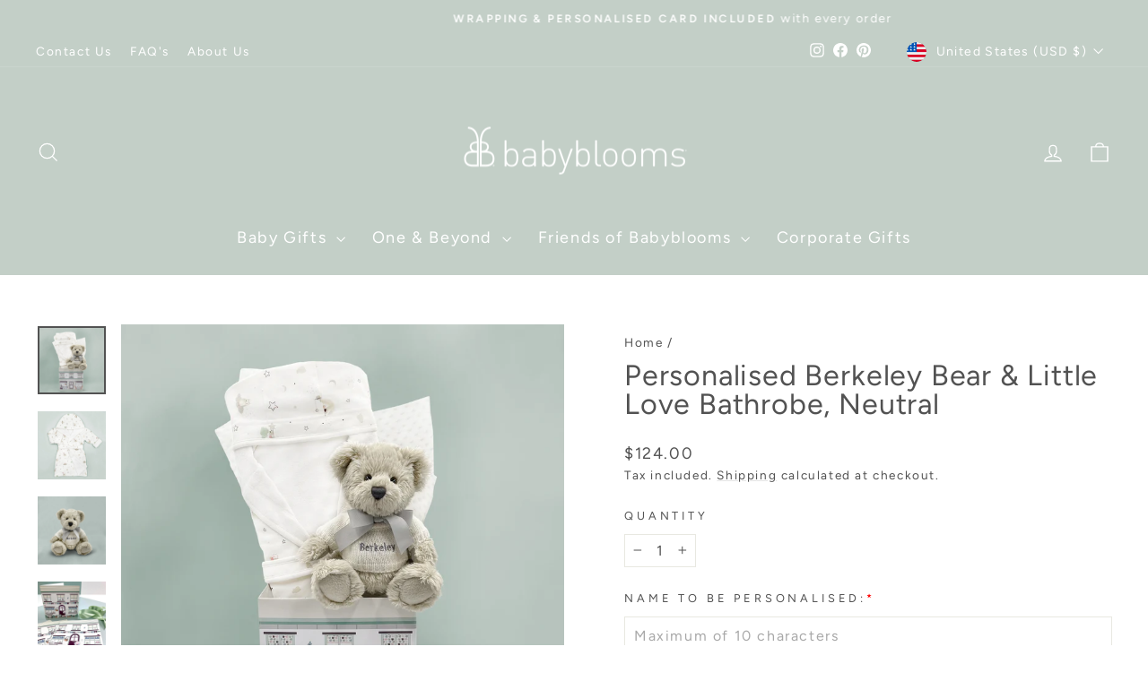

--- FILE ---
content_type: text/html; charset=utf-8
request_url: https://www.babyblooms.com/products/personalised-berkeley-bear-little-love-bathrobe-neutral?shpxid=f910ebd6-1098-4ec4-a479-327e75b3d60a
body_size: 35206
content:
<!doctype html>
<html class="no-js" lang="en" dir="ltr">
<head>

  <script src="https://cdn-cookieyes.com/common/shopify.js"></script>

<!-- Google Tag Manager -->
<script>
  window.dataLayer = window.dataLayer || [];
  (function(w,d,s,l,i){w[l]=w[l]||[];w[l].push({'gtm.start':
  new Date().getTime(),event:'gtm.js'});var f=d.getElementsByTagName(s)[0],
  j=d.createElement(s),dl=l!='dataLayer'?'&l='+l:'';j.async=true;j.src=
  'https://www.googletagmanager.com/gtm.js?id='+i+dl;f.parentNode.insertBefore(j,f);
  })(window,document,'script','dataLayer','GTM-W6GFT3');
</script>
<!-- End Google Tag Manager -->

  <meta charset="utf-8">
  <meta http-equiv="X-UA-Compatible" content="IE=edge,chrome=1">
  <meta name="viewport" content="width=device-width,initial-scale=1">
  <meta name="theme-color" content="#c3cfc7">
  
  <link rel="preconnect" href="https://cdn.shopify.com" crossorigin>
  <link rel="preconnect" href="https://fonts.shopifycdn.com" crossorigin>
  <link rel="dns-prefetch" href="https://productreviews.shopifycdn.com">
  <link rel="dns-prefetch" href="https://ajax.googleapis.com">
  <link rel="dns-prefetch" href="https://maps.googleapis.com">
  <link rel="dns-prefetch" href="https://maps.gstatic.com">

  
    <meta name="google-site-verification" content="GTz5fehG8p53LIuwx7XxG2tX1tYNTVwWeb9eKoa3HnE">
  
  <meta name="p:domain_verify" content="424d14cd8a5be4514f4cd803ad4a0a1a">

  
    <link rel="canonical" href="https://www.babyblooms.com/products/personalised-berkeley-bear-little-love-bathrobe-neutral">
  
<link rel="shortcut icon" href="//www.babyblooms.com/cdn/shop/files/BB22_FAVICON_32x32.jpg?v=1661948357" type="image/png" /><title>Personalised Berkeley Bear &amp; Little Love Bathrobe | Gifts | Babyblooms
</title>
<meta name="description" content="Post-bathtime snuggles are the order of the day with this lovely set. Featuring the super-soft bathrobe from our Little Love collection with print from in-house designer Amanda Bradley. Next day delivery available on orders placed by 3pm (Monday-Friday only)."><meta property="og:site_name" content="Babyblooms">
  <meta property="og:url" content="https://www.babyblooms.com/products/personalised-berkeley-bear-little-love-bathrobe-neutral">
  <meta property="og:title" content="Personalised Berkeley Bear &amp; Little Love Bathrobe, Neutral">
  <meta property="og:type" content="product">
  <meta property="og:description" content="Post-bathtime snuggles are the order of the day with this lovely set. Featuring the super-soft bathrobe from our Little Love collection with print from in-house designer Amanda Bradley. Next day delivery available on orders placed by 3pm (Monday-Friday only)."><meta property="og:image" content="http://www.babyblooms.com/cdn/shop/products/BB_LL21_BERKLEY_ROBE_WHITE_TN.jpg?v=1640269361">
    <meta property="og:image:secure_url" content="https://www.babyblooms.com/cdn/shop/products/BB_LL21_BERKLEY_ROBE_WHITE_TN.jpg?v=1640269361">
    <meta property="og:image:width" content="1024">
    <meta property="og:image:height" content="1024"><meta name="twitter:site" content="@">
  <meta name="twitter:card" content="summary_large_image">
  <meta name="twitter:title" content="Personalised Berkeley Bear & Little Love Bathrobe, Neutral">
  <meta name="twitter:description" content="Post-bathtime snuggles are the order of the day with this lovely set. Featuring the super-soft bathrobe from our Little Love collection with print from in-house designer Amanda Bradley. Next day delivery available on orders placed by 3pm (Monday-Friday only).">
<style data-shopify>@font-face {
  font-family: Figtree;
  font-weight: 400;
  font-style: normal;
  font-display: swap;
  src: url("//www.babyblooms.com/cdn/fonts/figtree/figtree_n4.3c0838aba1701047e60be6a99a1b0a40ce9b8419.woff2") format("woff2"),
       url("//www.babyblooms.com/cdn/fonts/figtree/figtree_n4.c0575d1db21fc3821f17fd6617d3dee552312137.woff") format("woff");
}

  @font-face {
  font-family: Figtree;
  font-weight: 400;
  font-style: normal;
  font-display: swap;
  src: url("//www.babyblooms.com/cdn/fonts/figtree/figtree_n4.3c0838aba1701047e60be6a99a1b0a40ce9b8419.woff2") format("woff2"),
       url("//www.babyblooms.com/cdn/fonts/figtree/figtree_n4.c0575d1db21fc3821f17fd6617d3dee552312137.woff") format("woff");
}


  @font-face {
  font-family: Figtree;
  font-weight: 600;
  font-style: normal;
  font-display: swap;
  src: url("//www.babyblooms.com/cdn/fonts/figtree/figtree_n6.9d1ea52bb49a0a86cfd1b0383d00f83d3fcc14de.woff2") format("woff2"),
       url("//www.babyblooms.com/cdn/fonts/figtree/figtree_n6.f0fcdea525a0e47b2ae4ab645832a8e8a96d31d3.woff") format("woff");
}

  @font-face {
  font-family: Figtree;
  font-weight: 400;
  font-style: italic;
  font-display: swap;
  src: url("//www.babyblooms.com/cdn/fonts/figtree/figtree_i4.89f7a4275c064845c304a4cf8a4a586060656db2.woff2") format("woff2"),
       url("//www.babyblooms.com/cdn/fonts/figtree/figtree_i4.6f955aaaafc55a22ffc1f32ecf3756859a5ad3e2.woff") format("woff");
}

  @font-face {
  font-family: Figtree;
  font-weight: 600;
  font-style: italic;
  font-display: swap;
  src: url("//www.babyblooms.com/cdn/fonts/figtree/figtree_i6.702baae75738b446cfbed6ac0d60cab7b21e61ba.woff2") format("woff2"),
       url("//www.babyblooms.com/cdn/fonts/figtree/figtree_i6.6b8dc40d16c9905d29525156e284509f871ce8f9.woff") format("woff");
}

</style><link href="//www.babyblooms.com/cdn/shop/t/64/assets/theme.css?v=93626464380700918791753167608" rel="stylesheet" type="text/css" media="all" />
<style data-shopify>:root {
    --typeHeaderPrimary: Figtree;
    --typeHeaderFallback: sans-serif;
    --typeHeaderSize: 38px;
    --typeHeaderWeight: 400;
    --typeHeaderLineHeight: 1;
    --typeHeaderSpacing: 0.025em;

    --typeBasePrimary:Figtree;
    --typeBaseFallback:sans-serif;
    --typeBaseSize: 16px;
    --typeBaseWeight: 400;
    --typeBaseSpacing: 0.1em;
    --typeBaseLineHeight: 1.6;
    --typeBaselineHeightMinus01: 1.5;

    --typeCollectionTitle: 24px;

    --iconWeight: 3px;
    --iconLinecaps: miter;

    
        --buttonRadius: 0;
    

    --colorGridOverlayOpacity: 0.2;
    --colorAnnouncement: #c3cfc7;
    --colorAnnouncementText: #ffffff;

    --colorBody: #ffffff;
    --colorBodyAlpha05: rgba(255, 255, 255, 0.05);
    --colorBodyDim: #f2f2f2;
    --colorBodyLightDim: #fafafa;
    --colorBodyMediumDim: #f5f5f5;


    --colorBorder: #e8e8e1;

    --colorBtnPrimary: #c3cfc7;
    --colorBtnPrimaryLight: #dfe6e1;
    --colorBtnPrimaryDim: #b5c4ba;
    --colorBtnPrimaryText: #ffffff;

    --colorCartDot: #c89e99;

    --colorDrawers: #d5c6b8;
    --colorDrawersDim: #ccb9a8;
    --colorDrawerBorder: #e8e8e1;
    --colorDrawerText: #ffffff;
    --colorDrawerTextDark: #d9d9d9;
    --colorDrawerButton: #d5c6b8;
    --colorDrawerButtonText: #ffffff;

    --colorFooter: #c3cfc7;
    --colorFooterText: #ffffff;
    --colorFooterTextAlpha01: #ffffff;

    --colorGridOverlay: #ffffff;
    --colorGridOverlayOpacity: 0.1;

    --colorHeaderTextAlpha01: rgba(255, 255, 255, 0.1);

    --colorHeroText: #ffffff;

    --colorSmallImageBg: #c3cfc7;
    --colorLargeImageBg: #c3cfc7;

    --colorImageOverlay: #ffffff;
    --colorImageOverlayOpacity: 0.0;
    --colorImageOverlayTextShadow: 0.1;

    --colorLink: #525252;

    --colorModalBg: rgba(255, 255, 255, 0.6);

    --colorNav: #c3cfc7;
    --colorNavText: #ffffff;

    --colorPrice: #525252;

    --colorSaleTag: #856a7a;
    --colorSaleTagText: #ffffff;

    --colorTextBody: #525252;
    --colorTextBodyAlpha015: rgba(82, 82, 82, 0.15);
    --colorTextBodyAlpha005: rgba(82, 82, 82, 0.05);
    --colorTextBodyAlpha008: rgba(82, 82, 82, 0.08);
    --colorTextSavings: #856a7a;

    --urlIcoSelect: url(//www.babyblooms.com/cdn/shop/t/64/assets/ico-select.svg);
    --urlIcoSelectFooter: url(//www.babyblooms.com/cdn/shop/t/64/assets/ico-select-footer.svg);
    --urlIcoSelectWhite: url(//www.babyblooms.com/cdn/shop/t/64/assets/ico-select-white.svg);

    --grid-gutter: 17px;
    --drawer-gutter: 20px;

    --sizeChartMargin: 25px 0;
    --sizeChartIconMargin: 5px;

    --newsletterReminderPadding: 40px;

    /*Shop Pay Installments*/
    --color-body-text: #525252;
    --color-body: #ffffff;
    --color-bg: #ffffff;
    }

    .placeholder-content {
    background-image: linear-gradient(100deg, #c3cfc7 40%, #bbc8bf 63%, #c3cfc7 79%);
    }</style><script>
    document.documentElement.className = document.documentElement.className.replace('no-js', 'js');

    window.theme = window.theme || {};
    theme.routes = {
      home: "/",
      cart: "/cart.js",
      cartPage: "/cart",
      cartAdd: "/cart/add.js",
      cartChange: "/cart/change.js",
      search: "/search",
      predictiveSearch: "/search/suggest"
    };
    theme.strings = {
      soldOut: "Sold Out",
      unavailable: "Unavailable",
      inStockLabel: "In stock, ready to ship",
      oneStockLabel: "Low stock - [count] item left",
      otherStockLabel: "Low stock - [count] items left",
      willNotShipUntil: "Ready to ship [date]",
      willBeInStockAfter: "Back in stock [date]",
      waitingForStock: "Backordered, shipping soon",
      savePrice: "Save [saved_amount]",
      cartEmpty: "Your cart is currently empty.",
      cartTermsConfirmation: "You must agree with the terms and conditions of sales to check out",
      searchCollections: "Collections",
      searchPages: "Pages",
      searchArticles: "Articles",
      productFrom: "from ",
      maxQuantity: "You can only have [quantity] of [title] in your cart."
    };
    theme.settings = {
      cartType: "page",
      isCustomerTemplate: false,
      moneyFormat: "${{amount}}",
      saveType: "dollar",
      productImageSize: "square",
      productImageCover: true,
      predictiveSearch: true,
      predictiveSearchType: null,
      predictiveSearchVendor: false,
      predictiveSearchPrice: false,
      quickView: true,
      themeName: 'Impulse',
      themeVersion: "8.0.0"
    };
  </script>

  <script>window.performance && window.performance.mark && window.performance.mark('shopify.content_for_header.start');</script><meta name="facebook-domain-verification" content="vnpn2fkkhn07rryvy702en5080xaup">
<meta name="google-site-verification" content="aGGBsVf4vcnUPF8blH9i7xm2cOEs2kVruGppAIKdU9Q">
<meta id="shopify-digital-wallet" name="shopify-digital-wallet" content="/17363769/digital_wallets/dialog">
<meta name="shopify-checkout-api-token" content="8b7136137958dbaacb2bf6c46ecb2fb3">
<meta id="in-context-paypal-metadata" data-shop-id="17363769" data-venmo-supported="false" data-environment="production" data-locale="en_US" data-paypal-v4="true" data-currency="USD">
<link rel="alternate" hreflang="x-default" href="https://www.babyblooms.co.uk/products/personalised-berkeley-bear-little-love-bathrobe-neutral">
<link rel="alternate" hreflang="en-FR" href="https://www.babyblooms.co.uk/en-fr/products/personalised-berkeley-bear-little-love-bathrobe-neutral">
<link rel="alternate" hreflang="en-IE" href="https://www.babyblooms.co.uk/en-ie/products/personalised-berkeley-bear-little-love-bathrobe-neutral">
<link rel="alternate" hreflang="en-DE" href="https://www.babyblooms.co.uk/en-de/products/personalised-berkeley-bear-little-love-bathrobe-neutral">
<link rel="alternate" hreflang="en-NL" href="https://www.babyblooms.co.uk/en-nl/products/personalised-berkeley-bear-little-love-bathrobe-neutral">
<link rel="alternate" hreflang="en-AT" href="https://www.babyblooms.co.uk/en-at/products/personalised-berkeley-bear-little-love-bathrobe-neutral">
<link rel="alternate" hreflang="en-IT" href="https://www.babyblooms.co.uk/en-it/products/personalised-berkeley-bear-little-love-bathrobe-neutral">
<link rel="alternate" hreflang="en-ES" href="https://www.babyblooms.co.uk/en-es/products/personalised-berkeley-bear-little-love-bathrobe-neutral">
<link rel="alternate" hreflang="en-AU" href="https://www.babyblooms.co.uk/en-au/products/personalised-berkeley-bear-little-love-bathrobe-neutral">
<link rel="alternate" hreflang="en-AE" href="https://www.babyblooms.co.uk/en-ae/products/personalised-berkeley-bear-little-love-bathrobe-neutral">
<link rel="alternate" hreflang="en-GB" href="https://www.babyblooms.co.uk/products/personalised-berkeley-bear-little-love-bathrobe-neutral">
<link rel="alternate" hreflang="en-US" href="https://www.babyblooms.com/products/personalised-berkeley-bear-little-love-bathrobe-neutral">
<link rel="alternate" type="application/json+oembed" href="https://www.babyblooms.com/products/personalised-berkeley-bear-little-love-bathrobe-neutral.oembed">
<script async="async" src="/checkouts/internal/preloads.js?locale=en-US"></script>
<link rel="preconnect" href="https://shop.app" crossorigin="anonymous">
<script async="async" src="https://shop.app/checkouts/internal/preloads.js?locale=en-US&shop_id=17363769" crossorigin="anonymous"></script>
<script id="apple-pay-shop-capabilities" type="application/json">{"shopId":17363769,"countryCode":"GB","currencyCode":"USD","merchantCapabilities":["supports3DS"],"merchantId":"gid:\/\/shopify\/Shop\/17363769","merchantName":"Babyblooms","requiredBillingContactFields":["postalAddress","email","phone"],"requiredShippingContactFields":["postalAddress","email","phone"],"shippingType":"shipping","supportedNetworks":["visa","maestro","masterCard","amex","discover","elo"],"total":{"type":"pending","label":"Babyblooms","amount":"1.00"},"shopifyPaymentsEnabled":true,"supportsSubscriptions":true}</script>
<script id="shopify-features" type="application/json">{"accessToken":"8b7136137958dbaacb2bf6c46ecb2fb3","betas":["rich-media-storefront-analytics"],"domain":"www.babyblooms.com","predictiveSearch":true,"shopId":17363769,"locale":"en"}</script>
<script>var Shopify = Shopify || {};
Shopify.shop = "dev-babyblooms.myshopify.com";
Shopify.locale = "en";
Shopify.currency = {"active":"USD","rate":"1.35"};
Shopify.country = "US";
Shopify.theme = {"name":"BB Theme (WIP Starting 220725)","id":181425570169,"schema_name":"Impulse","schema_version":"8.0.0","theme_store_id":857,"role":"main"};
Shopify.theme.handle = "null";
Shopify.theme.style = {"id":null,"handle":null};
Shopify.cdnHost = "www.babyblooms.com/cdn";
Shopify.routes = Shopify.routes || {};
Shopify.routes.root = "/";</script>
<script type="module">!function(o){(o.Shopify=o.Shopify||{}).modules=!0}(window);</script>
<script>!function(o){function n(){var o=[];function n(){o.push(Array.prototype.slice.apply(arguments))}return n.q=o,n}var t=o.Shopify=o.Shopify||{};t.loadFeatures=n(),t.autoloadFeatures=n()}(window);</script>
<script>
  window.ShopifyPay = window.ShopifyPay || {};
  window.ShopifyPay.apiHost = "shop.app\/pay";
  window.ShopifyPay.redirectState = null;
</script>
<script id="shop-js-analytics" type="application/json">{"pageType":"product"}</script>
<script defer="defer" async type="module" src="//www.babyblooms.com/cdn/shopifycloud/shop-js/modules/v2/client.init-shop-cart-sync_BT-GjEfc.en.esm.js"></script>
<script defer="defer" async type="module" src="//www.babyblooms.com/cdn/shopifycloud/shop-js/modules/v2/chunk.common_D58fp_Oc.esm.js"></script>
<script defer="defer" async type="module" src="//www.babyblooms.com/cdn/shopifycloud/shop-js/modules/v2/chunk.modal_xMitdFEc.esm.js"></script>
<script type="module">
  await import("//www.babyblooms.com/cdn/shopifycloud/shop-js/modules/v2/client.init-shop-cart-sync_BT-GjEfc.en.esm.js");
await import("//www.babyblooms.com/cdn/shopifycloud/shop-js/modules/v2/chunk.common_D58fp_Oc.esm.js");
await import("//www.babyblooms.com/cdn/shopifycloud/shop-js/modules/v2/chunk.modal_xMitdFEc.esm.js");

  window.Shopify.SignInWithShop?.initShopCartSync?.({"fedCMEnabled":true,"windoidEnabled":true});

</script>
<script>
  window.Shopify = window.Shopify || {};
  if (!window.Shopify.featureAssets) window.Shopify.featureAssets = {};
  window.Shopify.featureAssets['shop-js'] = {"shop-cart-sync":["modules/v2/client.shop-cart-sync_DZOKe7Ll.en.esm.js","modules/v2/chunk.common_D58fp_Oc.esm.js","modules/v2/chunk.modal_xMitdFEc.esm.js"],"init-fed-cm":["modules/v2/client.init-fed-cm_B6oLuCjv.en.esm.js","modules/v2/chunk.common_D58fp_Oc.esm.js","modules/v2/chunk.modal_xMitdFEc.esm.js"],"shop-cash-offers":["modules/v2/client.shop-cash-offers_D2sdYoxE.en.esm.js","modules/v2/chunk.common_D58fp_Oc.esm.js","modules/v2/chunk.modal_xMitdFEc.esm.js"],"shop-login-button":["modules/v2/client.shop-login-button_QeVjl5Y3.en.esm.js","modules/v2/chunk.common_D58fp_Oc.esm.js","modules/v2/chunk.modal_xMitdFEc.esm.js"],"pay-button":["modules/v2/client.pay-button_DXTOsIq6.en.esm.js","modules/v2/chunk.common_D58fp_Oc.esm.js","modules/v2/chunk.modal_xMitdFEc.esm.js"],"shop-button":["modules/v2/client.shop-button_DQZHx9pm.en.esm.js","modules/v2/chunk.common_D58fp_Oc.esm.js","modules/v2/chunk.modal_xMitdFEc.esm.js"],"avatar":["modules/v2/client.avatar_BTnouDA3.en.esm.js"],"init-windoid":["modules/v2/client.init-windoid_CR1B-cfM.en.esm.js","modules/v2/chunk.common_D58fp_Oc.esm.js","modules/v2/chunk.modal_xMitdFEc.esm.js"],"init-shop-for-new-customer-accounts":["modules/v2/client.init-shop-for-new-customer-accounts_C_vY_xzh.en.esm.js","modules/v2/client.shop-login-button_QeVjl5Y3.en.esm.js","modules/v2/chunk.common_D58fp_Oc.esm.js","modules/v2/chunk.modal_xMitdFEc.esm.js"],"init-shop-email-lookup-coordinator":["modules/v2/client.init-shop-email-lookup-coordinator_BI7n9ZSv.en.esm.js","modules/v2/chunk.common_D58fp_Oc.esm.js","modules/v2/chunk.modal_xMitdFEc.esm.js"],"init-shop-cart-sync":["modules/v2/client.init-shop-cart-sync_BT-GjEfc.en.esm.js","modules/v2/chunk.common_D58fp_Oc.esm.js","modules/v2/chunk.modal_xMitdFEc.esm.js"],"shop-toast-manager":["modules/v2/client.shop-toast-manager_DiYdP3xc.en.esm.js","modules/v2/chunk.common_D58fp_Oc.esm.js","modules/v2/chunk.modal_xMitdFEc.esm.js"],"init-customer-accounts":["modules/v2/client.init-customer-accounts_D9ZNqS-Q.en.esm.js","modules/v2/client.shop-login-button_QeVjl5Y3.en.esm.js","modules/v2/chunk.common_D58fp_Oc.esm.js","modules/v2/chunk.modal_xMitdFEc.esm.js"],"init-customer-accounts-sign-up":["modules/v2/client.init-customer-accounts-sign-up_iGw4briv.en.esm.js","modules/v2/client.shop-login-button_QeVjl5Y3.en.esm.js","modules/v2/chunk.common_D58fp_Oc.esm.js","modules/v2/chunk.modal_xMitdFEc.esm.js"],"shop-follow-button":["modules/v2/client.shop-follow-button_CqMgW2wH.en.esm.js","modules/v2/chunk.common_D58fp_Oc.esm.js","modules/v2/chunk.modal_xMitdFEc.esm.js"],"checkout-modal":["modules/v2/client.checkout-modal_xHeaAweL.en.esm.js","modules/v2/chunk.common_D58fp_Oc.esm.js","modules/v2/chunk.modal_xMitdFEc.esm.js"],"shop-login":["modules/v2/client.shop-login_D91U-Q7h.en.esm.js","modules/v2/chunk.common_D58fp_Oc.esm.js","modules/v2/chunk.modal_xMitdFEc.esm.js"],"lead-capture":["modules/v2/client.lead-capture_BJmE1dJe.en.esm.js","modules/v2/chunk.common_D58fp_Oc.esm.js","modules/v2/chunk.modal_xMitdFEc.esm.js"],"payment-terms":["modules/v2/client.payment-terms_Ci9AEqFq.en.esm.js","modules/v2/chunk.common_D58fp_Oc.esm.js","modules/v2/chunk.modal_xMitdFEc.esm.js"]};
</script>
<script>(function() {
  var isLoaded = false;
  function asyncLoad() {
    if (isLoaded) return;
    isLoaded = true;
    var urls = ["https:\/\/static.klaviyo.com\/onsite\/js\/klaviyo.js?company_id=UN4UEG\u0026shop=dev-babyblooms.myshopify.com","https:\/\/static.klaviyo.com\/onsite\/js\/klaviyo.js?company_id=Vu35KU\u0026shop=dev-babyblooms.myshopify.com","https:\/\/static.klaviyo.com\/onsite\/js\/klaviyo.js?company_id=Vu35KU\u0026shop=dev-babyblooms.myshopify.com","https:\/\/static.klaviyo.com\/onsite\/js\/klaviyo.js?company_id=UN4UEG\u0026shop=dev-babyblooms.myshopify.com","https:\/\/static.klaviyo.com\/onsite\/js\/klaviyo.js?company_id=UN4UEG\u0026shop=dev-babyblooms.myshopify.com","https:\/\/cdn.nfcube.com\/instafeed-4eb83eabe3a12ac19593fe709d0bf630.js?shop=dev-babyblooms.myshopify.com","https:\/\/s3.eu-west-1.amazonaws.com\/production-klarna-il-shopify-osm\/7bec47374bc1cb6b6338dfd4d69e7bffd4f4b70b\/dev-babyblooms.myshopify.com-1755512686029.js?shop=dev-babyblooms.myshopify.com"];
    for (var i = 0; i < urls.length; i++) {
      var s = document.createElement('script');
      s.type = 'text/javascript';
      s.async = true;
      s.src = urls[i];
      var x = document.getElementsByTagName('script')[0];
      x.parentNode.insertBefore(s, x);
    }
  };
  if(window.attachEvent) {
    window.attachEvent('onload', asyncLoad);
  } else {
    window.addEventListener('load', asyncLoad, false);
  }
})();</script>
<script id="__st">var __st={"a":17363769,"offset":0,"reqid":"4bc72421-88af-418e-9173-d166eae87986-1769101655","pageurl":"www.babyblooms.com\/products\/personalised-berkeley-bear-little-love-bathrobe-neutral?shpxid=f910ebd6-1098-4ec4-a479-327e75b3d60a","u":"64b256fc03a9","p":"product","rtyp":"product","rid":6663304642614};</script>
<script>window.ShopifyPaypalV4VisibilityTracking = true;</script>
<script id="captcha-bootstrap">!function(){'use strict';const t='contact',e='account',n='new_comment',o=[[t,t],['blogs',n],['comments',n],[t,'customer']],c=[[e,'customer_login'],[e,'guest_login'],[e,'recover_customer_password'],[e,'create_customer']],r=t=>t.map((([t,e])=>`form[action*='/${t}']:not([data-nocaptcha='true']) input[name='form_type'][value='${e}']`)).join(','),a=t=>()=>t?[...document.querySelectorAll(t)].map((t=>t.form)):[];function s(){const t=[...o],e=r(t);return a(e)}const i='password',u='form_key',d=['recaptcha-v3-token','g-recaptcha-response','h-captcha-response',i],f=()=>{try{return window.sessionStorage}catch{return}},m='__shopify_v',_=t=>t.elements[u];function p(t,e,n=!1){try{const o=window.sessionStorage,c=JSON.parse(o.getItem(e)),{data:r}=function(t){const{data:e,action:n}=t;return t[m]||n?{data:e,action:n}:{data:t,action:n}}(c);for(const[e,n]of Object.entries(r))t.elements[e]&&(t.elements[e].value=n);n&&o.removeItem(e)}catch(o){console.error('form repopulation failed',{error:o})}}const l='form_type',E='cptcha';function T(t){t.dataset[E]=!0}const w=window,h=w.document,L='Shopify',v='ce_forms',y='captcha';let A=!1;((t,e)=>{const n=(g='f06e6c50-85a8-45c8-87d0-21a2b65856fe',I='https://cdn.shopify.com/shopifycloud/storefront-forms-hcaptcha/ce_storefront_forms_captcha_hcaptcha.v1.5.2.iife.js',D={infoText:'Protected by hCaptcha',privacyText:'Privacy',termsText:'Terms'},(t,e,n)=>{const o=w[L][v],c=o.bindForm;if(c)return c(t,g,e,D).then(n);var r;o.q.push([[t,g,e,D],n]),r=I,A||(h.body.append(Object.assign(h.createElement('script'),{id:'captcha-provider',async:!0,src:r})),A=!0)});var g,I,D;w[L]=w[L]||{},w[L][v]=w[L][v]||{},w[L][v].q=[],w[L][y]=w[L][y]||{},w[L][y].protect=function(t,e){n(t,void 0,e),T(t)},Object.freeze(w[L][y]),function(t,e,n,w,h,L){const[v,y,A,g]=function(t,e,n){const i=e?o:[],u=t?c:[],d=[...i,...u],f=r(d),m=r(i),_=r(d.filter((([t,e])=>n.includes(e))));return[a(f),a(m),a(_),s()]}(w,h,L),I=t=>{const e=t.target;return e instanceof HTMLFormElement?e:e&&e.form},D=t=>v().includes(t);t.addEventListener('submit',(t=>{const e=I(t);if(!e)return;const n=D(e)&&!e.dataset.hcaptchaBound&&!e.dataset.recaptchaBound,o=_(e),c=g().includes(e)&&(!o||!o.value);(n||c)&&t.preventDefault(),c&&!n&&(function(t){try{if(!f())return;!function(t){const e=f();if(!e)return;const n=_(t);if(!n)return;const o=n.value;o&&e.removeItem(o)}(t);const e=Array.from(Array(32),(()=>Math.random().toString(36)[2])).join('');!function(t,e){_(t)||t.append(Object.assign(document.createElement('input'),{type:'hidden',name:u})),t.elements[u].value=e}(t,e),function(t,e){const n=f();if(!n)return;const o=[...t.querySelectorAll(`input[type='${i}']`)].map((({name:t})=>t)),c=[...d,...o],r={};for(const[a,s]of new FormData(t).entries())c.includes(a)||(r[a]=s);n.setItem(e,JSON.stringify({[m]:1,action:t.action,data:r}))}(t,e)}catch(e){console.error('failed to persist form',e)}}(e),e.submit())}));const S=(t,e)=>{t&&!t.dataset[E]&&(n(t,e.some((e=>e===t))),T(t))};for(const o of['focusin','change'])t.addEventListener(o,(t=>{const e=I(t);D(e)&&S(e,y())}));const B=e.get('form_key'),M=e.get(l),P=B&&M;t.addEventListener('DOMContentLoaded',(()=>{const t=y();if(P)for(const e of t)e.elements[l].value===M&&p(e,B);[...new Set([...A(),...v().filter((t=>'true'===t.dataset.shopifyCaptcha))])].forEach((e=>S(e,t)))}))}(h,new URLSearchParams(w.location.search),n,t,e,['guest_login'])})(!0,!0)}();</script>
<script integrity="sha256-4kQ18oKyAcykRKYeNunJcIwy7WH5gtpwJnB7kiuLZ1E=" data-source-attribution="shopify.loadfeatures" defer="defer" src="//www.babyblooms.com/cdn/shopifycloud/storefront/assets/storefront/load_feature-a0a9edcb.js" crossorigin="anonymous"></script>
<script crossorigin="anonymous" defer="defer" src="//www.babyblooms.com/cdn/shopifycloud/storefront/assets/shopify_pay/storefront-65b4c6d7.js?v=20250812"></script>
<script data-source-attribution="shopify.dynamic_checkout.dynamic.init">var Shopify=Shopify||{};Shopify.PaymentButton=Shopify.PaymentButton||{isStorefrontPortableWallets:!0,init:function(){window.Shopify.PaymentButton.init=function(){};var t=document.createElement("script");t.src="https://www.babyblooms.com/cdn/shopifycloud/portable-wallets/latest/portable-wallets.en.js",t.type="module",document.head.appendChild(t)}};
</script>
<script data-source-attribution="shopify.dynamic_checkout.buyer_consent">
  function portableWalletsHideBuyerConsent(e){var t=document.getElementById("shopify-buyer-consent"),n=document.getElementById("shopify-subscription-policy-button");t&&n&&(t.classList.add("hidden"),t.setAttribute("aria-hidden","true"),n.removeEventListener("click",e))}function portableWalletsShowBuyerConsent(e){var t=document.getElementById("shopify-buyer-consent"),n=document.getElementById("shopify-subscription-policy-button");t&&n&&(t.classList.remove("hidden"),t.removeAttribute("aria-hidden"),n.addEventListener("click",e))}window.Shopify?.PaymentButton&&(window.Shopify.PaymentButton.hideBuyerConsent=portableWalletsHideBuyerConsent,window.Shopify.PaymentButton.showBuyerConsent=portableWalletsShowBuyerConsent);
</script>
<script>
  function portableWalletsCleanup(e){e&&e.src&&console.error("Failed to load portable wallets script "+e.src);var t=document.querySelectorAll("shopify-accelerated-checkout .shopify-payment-button__skeleton, shopify-accelerated-checkout-cart .wallet-cart-button__skeleton"),e=document.getElementById("shopify-buyer-consent");for(let e=0;e<t.length;e++)t[e].remove();e&&e.remove()}function portableWalletsNotLoadedAsModule(e){e instanceof ErrorEvent&&"string"==typeof e.message&&e.message.includes("import.meta")&&"string"==typeof e.filename&&e.filename.includes("portable-wallets")&&(window.removeEventListener("error",portableWalletsNotLoadedAsModule),window.Shopify.PaymentButton.failedToLoad=e,"loading"===document.readyState?document.addEventListener("DOMContentLoaded",window.Shopify.PaymentButton.init):window.Shopify.PaymentButton.init())}window.addEventListener("error",portableWalletsNotLoadedAsModule);
</script>

<script type="module" src="https://www.babyblooms.com/cdn/shopifycloud/portable-wallets/latest/portable-wallets.en.js" onError="portableWalletsCleanup(this)" crossorigin="anonymous"></script>
<script nomodule>
  document.addEventListener("DOMContentLoaded", portableWalletsCleanup);
</script>

<link id="shopify-accelerated-checkout-styles" rel="stylesheet" media="screen" href="https://www.babyblooms.com/cdn/shopifycloud/portable-wallets/latest/accelerated-checkout-backwards-compat.css" crossorigin="anonymous">
<style id="shopify-accelerated-checkout-cart">
        #shopify-buyer-consent {
  margin-top: 1em;
  display: inline-block;
  width: 100%;
}

#shopify-buyer-consent.hidden {
  display: none;
}

#shopify-subscription-policy-button {
  background: none;
  border: none;
  padding: 0;
  text-decoration: underline;
  font-size: inherit;
  cursor: pointer;
}

#shopify-subscription-policy-button::before {
  box-shadow: none;
}

      </style>

<script>window.performance && window.performance.mark && window.performance.mark('shopify.content_for_header.end');</script>

  <script src="//www.babyblooms.com/cdn/shop/t/64/assets/vendor-scripts-v11.js" defer="defer"></script><link rel="stylesheet" href="//www.babyblooms.com/cdn/shop/t/64/assets/country-flags.css"><script src="//www.babyblooms.com/cdn/shop/t/64/assets/theme.js?v=22325264162658116151753167575" defer="defer"></script>
<link href="https://cdn.shopify.com/extensions/abd62dc5-a83a-4c87-a539-0cdf2a82168f/1.3.0/assets/optimised-widgets-visibility.css" rel="stylesheet" type="text/css" media="all">
<script src="https://cdn.shopify.com/extensions/6da6ffdd-cf2b-4a18-80e5-578ff81399ca/klarna-on-site-messaging-33/assets/index.js" type="text/javascript" defer="defer"></script>
<link href="https://monorail-edge.shopifysvc.com" rel="dns-prefetch">
<script>(function(){if ("sendBeacon" in navigator && "performance" in window) {try {var session_token_from_headers = performance.getEntriesByType('navigation')[0].serverTiming.find(x => x.name == '_s').description;} catch {var session_token_from_headers = undefined;}var session_cookie_matches = document.cookie.match(/_shopify_s=([^;]*)/);var session_token_from_cookie = session_cookie_matches && session_cookie_matches.length === 2 ? session_cookie_matches[1] : "";var session_token = session_token_from_headers || session_token_from_cookie || "";function handle_abandonment_event(e) {var entries = performance.getEntries().filter(function(entry) {return /monorail-edge.shopifysvc.com/.test(entry.name);});if (!window.abandonment_tracked && entries.length === 0) {window.abandonment_tracked = true;var currentMs = Date.now();var navigation_start = performance.timing.navigationStart;var payload = {shop_id: 17363769,url: window.location.href,navigation_start,duration: currentMs - navigation_start,session_token,page_type: "product"};window.navigator.sendBeacon("https://monorail-edge.shopifysvc.com/v1/produce", JSON.stringify({schema_id: "online_store_buyer_site_abandonment/1.1",payload: payload,metadata: {event_created_at_ms: currentMs,event_sent_at_ms: currentMs}}));}}window.addEventListener('pagehide', handle_abandonment_event);}}());</script>
<script id="web-pixels-manager-setup">(function e(e,d,r,n,o){if(void 0===o&&(o={}),!Boolean(null===(a=null===(i=window.Shopify)||void 0===i?void 0:i.analytics)||void 0===a?void 0:a.replayQueue)){var i,a;window.Shopify=window.Shopify||{};var t=window.Shopify;t.analytics=t.analytics||{};var s=t.analytics;s.replayQueue=[],s.publish=function(e,d,r){return s.replayQueue.push([e,d,r]),!0};try{self.performance.mark("wpm:start")}catch(e){}var l=function(){var e={modern:/Edge?\/(1{2}[4-9]|1[2-9]\d|[2-9]\d{2}|\d{4,})\.\d+(\.\d+|)|Firefox\/(1{2}[4-9]|1[2-9]\d|[2-9]\d{2}|\d{4,})\.\d+(\.\d+|)|Chrom(ium|e)\/(9{2}|\d{3,})\.\d+(\.\d+|)|(Maci|X1{2}).+ Version\/(15\.\d+|(1[6-9]|[2-9]\d|\d{3,})\.\d+)([,.]\d+|)( \(\w+\)|)( Mobile\/\w+|) Safari\/|Chrome.+OPR\/(9{2}|\d{3,})\.\d+\.\d+|(CPU[ +]OS|iPhone[ +]OS|CPU[ +]iPhone|CPU IPhone OS|CPU iPad OS)[ +]+(15[._]\d+|(1[6-9]|[2-9]\d|\d{3,})[._]\d+)([._]\d+|)|Android:?[ /-](13[3-9]|1[4-9]\d|[2-9]\d{2}|\d{4,})(\.\d+|)(\.\d+|)|Android.+Firefox\/(13[5-9]|1[4-9]\d|[2-9]\d{2}|\d{4,})\.\d+(\.\d+|)|Android.+Chrom(ium|e)\/(13[3-9]|1[4-9]\d|[2-9]\d{2}|\d{4,})\.\d+(\.\d+|)|SamsungBrowser\/([2-9]\d|\d{3,})\.\d+/,legacy:/Edge?\/(1[6-9]|[2-9]\d|\d{3,})\.\d+(\.\d+|)|Firefox\/(5[4-9]|[6-9]\d|\d{3,})\.\d+(\.\d+|)|Chrom(ium|e)\/(5[1-9]|[6-9]\d|\d{3,})\.\d+(\.\d+|)([\d.]+$|.*Safari\/(?![\d.]+ Edge\/[\d.]+$))|(Maci|X1{2}).+ Version\/(10\.\d+|(1[1-9]|[2-9]\d|\d{3,})\.\d+)([,.]\d+|)( \(\w+\)|)( Mobile\/\w+|) Safari\/|Chrome.+OPR\/(3[89]|[4-9]\d|\d{3,})\.\d+\.\d+|(CPU[ +]OS|iPhone[ +]OS|CPU[ +]iPhone|CPU IPhone OS|CPU iPad OS)[ +]+(10[._]\d+|(1[1-9]|[2-9]\d|\d{3,})[._]\d+)([._]\d+|)|Android:?[ /-](13[3-9]|1[4-9]\d|[2-9]\d{2}|\d{4,})(\.\d+|)(\.\d+|)|Mobile Safari.+OPR\/([89]\d|\d{3,})\.\d+\.\d+|Android.+Firefox\/(13[5-9]|1[4-9]\d|[2-9]\d{2}|\d{4,})\.\d+(\.\d+|)|Android.+Chrom(ium|e)\/(13[3-9]|1[4-9]\d|[2-9]\d{2}|\d{4,})\.\d+(\.\d+|)|Android.+(UC? ?Browser|UCWEB|U3)[ /]?(15\.([5-9]|\d{2,})|(1[6-9]|[2-9]\d|\d{3,})\.\d+)\.\d+|SamsungBrowser\/(5\.\d+|([6-9]|\d{2,})\.\d+)|Android.+MQ{2}Browser\/(14(\.(9|\d{2,})|)|(1[5-9]|[2-9]\d|\d{3,})(\.\d+|))(\.\d+|)|K[Aa][Ii]OS\/(3\.\d+|([4-9]|\d{2,})\.\d+)(\.\d+|)/},d=e.modern,r=e.legacy,n=navigator.userAgent;return n.match(d)?"modern":n.match(r)?"legacy":"unknown"}(),u="modern"===l?"modern":"legacy",c=(null!=n?n:{modern:"",legacy:""})[u],f=function(e){return[e.baseUrl,"/wpm","/b",e.hashVersion,"modern"===e.buildTarget?"m":"l",".js"].join("")}({baseUrl:d,hashVersion:r,buildTarget:u}),m=function(e){var d=e.version,r=e.bundleTarget,n=e.surface,o=e.pageUrl,i=e.monorailEndpoint;return{emit:function(e){var a=e.status,t=e.errorMsg,s=(new Date).getTime(),l=JSON.stringify({metadata:{event_sent_at_ms:s},events:[{schema_id:"web_pixels_manager_load/3.1",payload:{version:d,bundle_target:r,page_url:o,status:a,surface:n,error_msg:t},metadata:{event_created_at_ms:s}}]});if(!i)return console&&console.warn&&console.warn("[Web Pixels Manager] No Monorail endpoint provided, skipping logging."),!1;try{return self.navigator.sendBeacon.bind(self.navigator)(i,l)}catch(e){}var u=new XMLHttpRequest;try{return u.open("POST",i,!0),u.setRequestHeader("Content-Type","text/plain"),u.send(l),!0}catch(e){return console&&console.warn&&console.warn("[Web Pixels Manager] Got an unhandled error while logging to Monorail."),!1}}}}({version:r,bundleTarget:l,surface:e.surface,pageUrl:self.location.href,monorailEndpoint:e.monorailEndpoint});try{o.browserTarget=l,function(e){var d=e.src,r=e.async,n=void 0===r||r,o=e.onload,i=e.onerror,a=e.sri,t=e.scriptDataAttributes,s=void 0===t?{}:t,l=document.createElement("script"),u=document.querySelector("head"),c=document.querySelector("body");if(l.async=n,l.src=d,a&&(l.integrity=a,l.crossOrigin="anonymous"),s)for(var f in s)if(Object.prototype.hasOwnProperty.call(s,f))try{l.dataset[f]=s[f]}catch(e){}if(o&&l.addEventListener("load",o),i&&l.addEventListener("error",i),u)u.appendChild(l);else{if(!c)throw new Error("Did not find a head or body element to append the script");c.appendChild(l)}}({src:f,async:!0,onload:function(){if(!function(){var e,d;return Boolean(null===(d=null===(e=window.Shopify)||void 0===e?void 0:e.analytics)||void 0===d?void 0:d.initialized)}()){var d=window.webPixelsManager.init(e)||void 0;if(d){var r=window.Shopify.analytics;r.replayQueue.forEach((function(e){var r=e[0],n=e[1],o=e[2];d.publishCustomEvent(r,n,o)})),r.replayQueue=[],r.publish=d.publishCustomEvent,r.visitor=d.visitor,r.initialized=!0}}},onerror:function(){return m.emit({status:"failed",errorMsg:"".concat(f," has failed to load")})},sri:function(e){var d=/^sha384-[A-Za-z0-9+/=]+$/;return"string"==typeof e&&d.test(e)}(c)?c:"",scriptDataAttributes:o}),m.emit({status:"loading"})}catch(e){m.emit({status:"failed",errorMsg:(null==e?void 0:e.message)||"Unknown error"})}}})({shopId: 17363769,storefrontBaseUrl: "https://www.babyblooms.co.uk",extensionsBaseUrl: "https://extensions.shopifycdn.com/cdn/shopifycloud/web-pixels-manager",monorailEndpoint: "https://monorail-edge.shopifysvc.com/unstable/produce_batch",surface: "storefront-renderer",enabledBetaFlags: ["2dca8a86"],webPixelsConfigList: [{"id":"2883682681","configuration":"{\"accountID\":\"UN4UEG\",\"webPixelConfig\":\"eyJlbmFibGVBZGRlZFRvQ2FydEV2ZW50cyI6IHRydWV9\"}","eventPayloadVersion":"v1","runtimeContext":"STRICT","scriptVersion":"524f6c1ee37bacdca7657a665bdca589","type":"APP","apiClientId":123074,"privacyPurposes":["ANALYTICS","MARKETING"],"dataSharingAdjustments":{"protectedCustomerApprovalScopes":["read_customer_address","read_customer_email","read_customer_name","read_customer_personal_data","read_customer_phone"]}},{"id":"161316918","configuration":"{\"pixel_id\":\"1693676834182209\",\"pixel_type\":\"facebook_pixel\",\"metaapp_system_user_token\":\"-\"}","eventPayloadVersion":"v1","runtimeContext":"OPEN","scriptVersion":"ca16bc87fe92b6042fbaa3acc2fbdaa6","type":"APP","apiClientId":2329312,"privacyPurposes":["ANALYTICS","MARKETING","SALE_OF_DATA"],"dataSharingAdjustments":{"protectedCustomerApprovalScopes":["read_customer_address","read_customer_email","read_customer_name","read_customer_personal_data","read_customer_phone"]}},{"id":"239272313","eventPayloadVersion":"1","runtimeContext":"LAX","scriptVersion":"5","type":"CUSTOM","privacyPurposes":["ANALYTICS","MARKETING","SALE_OF_DATA"],"name":"GTM V2"},{"id":"shopify-app-pixel","configuration":"{}","eventPayloadVersion":"v1","runtimeContext":"STRICT","scriptVersion":"0450","apiClientId":"shopify-pixel","type":"APP","privacyPurposes":["ANALYTICS","MARKETING"]},{"id":"shopify-custom-pixel","eventPayloadVersion":"v1","runtimeContext":"LAX","scriptVersion":"0450","apiClientId":"shopify-pixel","type":"CUSTOM","privacyPurposes":["ANALYTICS","MARKETING"]}],isMerchantRequest: false,initData: {"shop":{"name":"Babyblooms","paymentSettings":{"currencyCode":"GBP"},"myshopifyDomain":"dev-babyblooms.myshopify.com","countryCode":"GB","storefrontUrl":"https:\/\/www.babyblooms.com"},"customer":null,"cart":null,"checkout":null,"productVariants":[{"price":{"amount":124.0,"currencyCode":"USD"},"product":{"title":"Personalised Berkeley Bear \u0026 Little Love Bathrobe, Neutral","vendor":"Babyblooms","id":"6663304642614","untranslatedTitle":"Personalised Berkeley Bear \u0026 Little Love Bathrobe, Neutral","url":"\/products\/personalised-berkeley-bear-little-love-bathrobe-neutral","type":""},"id":"39826390777910","image":{"src":"\/\/www.babyblooms.com\/cdn\/shop\/products\/BB_LL21_BERKLEY_ROBE_WHITE_TN.jpg?v=1640269361"},"sku":"BERKLLRB9","title":"Default Title","untranslatedTitle":"Default Title"}],"purchasingCompany":null},},"https://www.babyblooms.com/cdn","fcfee988w5aeb613cpc8e4bc33m6693e112",{"modern":"","legacy":""},{"shopId":"17363769","storefrontBaseUrl":"https:\/\/www.babyblooms.co.uk","extensionBaseUrl":"https:\/\/extensions.shopifycdn.com\/cdn\/shopifycloud\/web-pixels-manager","surface":"storefront-renderer","enabledBetaFlags":"[\"2dca8a86\"]","isMerchantRequest":"false","hashVersion":"fcfee988w5aeb613cpc8e4bc33m6693e112","publish":"custom","events":"[[\"page_viewed\",{}],[\"product_viewed\",{\"productVariant\":{\"price\":{\"amount\":124.0,\"currencyCode\":\"USD\"},\"product\":{\"title\":\"Personalised Berkeley Bear \u0026 Little Love Bathrobe, Neutral\",\"vendor\":\"Babyblooms\",\"id\":\"6663304642614\",\"untranslatedTitle\":\"Personalised Berkeley Bear \u0026 Little Love Bathrobe, Neutral\",\"url\":\"\/products\/personalised-berkeley-bear-little-love-bathrobe-neutral\",\"type\":\"\"},\"id\":\"39826390777910\",\"image\":{\"src\":\"\/\/www.babyblooms.com\/cdn\/shop\/products\/BB_LL21_BERKLEY_ROBE_WHITE_TN.jpg?v=1640269361\"},\"sku\":\"BERKLLRB9\",\"title\":\"Default Title\",\"untranslatedTitle\":\"Default Title\"}}]]"});</script><script>
  window.ShopifyAnalytics = window.ShopifyAnalytics || {};
  window.ShopifyAnalytics.meta = window.ShopifyAnalytics.meta || {};
  window.ShopifyAnalytics.meta.currency = 'USD';
  var meta = {"product":{"id":6663304642614,"gid":"gid:\/\/shopify\/Product\/6663304642614","vendor":"Babyblooms","type":"","handle":"personalised-berkeley-bear-little-love-bathrobe-neutral","variants":[{"id":39826390777910,"price":12400,"name":"Personalised Berkeley Bear \u0026 Little Love Bathrobe, Neutral","public_title":null,"sku":"BERKLLRB9"}],"remote":false},"page":{"pageType":"product","resourceType":"product","resourceId":6663304642614,"requestId":"4bc72421-88af-418e-9173-d166eae87986-1769101655"}};
  for (var attr in meta) {
    window.ShopifyAnalytics.meta[attr] = meta[attr];
  }
</script>
<script class="analytics">
  (function () {
    var customDocumentWrite = function(content) {
      var jquery = null;

      if (window.jQuery) {
        jquery = window.jQuery;
      } else if (window.Checkout && window.Checkout.$) {
        jquery = window.Checkout.$;
      }

      if (jquery) {
        jquery('body').append(content);
      }
    };

    var hasLoggedConversion = function(token) {
      if (token) {
        return document.cookie.indexOf('loggedConversion=' + token) !== -1;
      }
      return false;
    }

    var setCookieIfConversion = function(token) {
      if (token) {
        var twoMonthsFromNow = new Date(Date.now());
        twoMonthsFromNow.setMonth(twoMonthsFromNow.getMonth() + 2);

        document.cookie = 'loggedConversion=' + token + '; expires=' + twoMonthsFromNow;
      }
    }

    var trekkie = window.ShopifyAnalytics.lib = window.trekkie = window.trekkie || [];
    if (trekkie.integrations) {
      return;
    }
    trekkie.methods = [
      'identify',
      'page',
      'ready',
      'track',
      'trackForm',
      'trackLink'
    ];
    trekkie.factory = function(method) {
      return function() {
        var args = Array.prototype.slice.call(arguments);
        args.unshift(method);
        trekkie.push(args);
        return trekkie;
      };
    };
    for (var i = 0; i < trekkie.methods.length; i++) {
      var key = trekkie.methods[i];
      trekkie[key] = trekkie.factory(key);
    }
    trekkie.load = function(config) {
      trekkie.config = config || {};
      trekkie.config.initialDocumentCookie = document.cookie;
      var first = document.getElementsByTagName('script')[0];
      var script = document.createElement('script');
      script.type = 'text/javascript';
      script.onerror = function(e) {
        var scriptFallback = document.createElement('script');
        scriptFallback.type = 'text/javascript';
        scriptFallback.onerror = function(error) {
                var Monorail = {
      produce: function produce(monorailDomain, schemaId, payload) {
        var currentMs = new Date().getTime();
        var event = {
          schema_id: schemaId,
          payload: payload,
          metadata: {
            event_created_at_ms: currentMs,
            event_sent_at_ms: currentMs
          }
        };
        return Monorail.sendRequest("https://" + monorailDomain + "/v1/produce", JSON.stringify(event));
      },
      sendRequest: function sendRequest(endpointUrl, payload) {
        // Try the sendBeacon API
        if (window && window.navigator && typeof window.navigator.sendBeacon === 'function' && typeof window.Blob === 'function' && !Monorail.isIos12()) {
          var blobData = new window.Blob([payload], {
            type: 'text/plain'
          });

          if (window.navigator.sendBeacon(endpointUrl, blobData)) {
            return true;
          } // sendBeacon was not successful

        } // XHR beacon

        var xhr = new XMLHttpRequest();

        try {
          xhr.open('POST', endpointUrl);
          xhr.setRequestHeader('Content-Type', 'text/plain');
          xhr.send(payload);
        } catch (e) {
          console.log(e);
        }

        return false;
      },
      isIos12: function isIos12() {
        return window.navigator.userAgent.lastIndexOf('iPhone; CPU iPhone OS 12_') !== -1 || window.navigator.userAgent.lastIndexOf('iPad; CPU OS 12_') !== -1;
      }
    };
    Monorail.produce('monorail-edge.shopifysvc.com',
      'trekkie_storefront_load_errors/1.1',
      {shop_id: 17363769,
      theme_id: 181425570169,
      app_name: "storefront",
      context_url: window.location.href,
      source_url: "//www.babyblooms.com/cdn/s/trekkie.storefront.46a754ac07d08c656eb845cfbf513dd9a18d4ced.min.js"});

        };
        scriptFallback.async = true;
        scriptFallback.src = '//www.babyblooms.com/cdn/s/trekkie.storefront.46a754ac07d08c656eb845cfbf513dd9a18d4ced.min.js';
        first.parentNode.insertBefore(scriptFallback, first);
      };
      script.async = true;
      script.src = '//www.babyblooms.com/cdn/s/trekkie.storefront.46a754ac07d08c656eb845cfbf513dd9a18d4ced.min.js';
      first.parentNode.insertBefore(script, first);
    };
    trekkie.load(
      {"Trekkie":{"appName":"storefront","development":false,"defaultAttributes":{"shopId":17363769,"isMerchantRequest":null,"themeId":181425570169,"themeCityHash":"4843058630790502413","contentLanguage":"en","currency":"USD"},"isServerSideCookieWritingEnabled":true,"monorailRegion":"shop_domain","enabledBetaFlags":["65f19447"]},"Session Attribution":{},"S2S":{"facebookCapiEnabled":true,"source":"trekkie-storefront-renderer","apiClientId":580111}}
    );

    var loaded = false;
    trekkie.ready(function() {
      if (loaded) return;
      loaded = true;

      window.ShopifyAnalytics.lib = window.trekkie;

      var originalDocumentWrite = document.write;
      document.write = customDocumentWrite;
      try { window.ShopifyAnalytics.merchantGoogleAnalytics.call(this); } catch(error) {};
      document.write = originalDocumentWrite;

      window.ShopifyAnalytics.lib.page(null,{"pageType":"product","resourceType":"product","resourceId":6663304642614,"requestId":"4bc72421-88af-418e-9173-d166eae87986-1769101655","shopifyEmitted":true});

      var match = window.location.pathname.match(/checkouts\/(.+)\/(thank_you|post_purchase)/)
      var token = match? match[1]: undefined;
      if (!hasLoggedConversion(token)) {
        setCookieIfConversion(token);
        window.ShopifyAnalytics.lib.track("Viewed Product",{"currency":"USD","variantId":39826390777910,"productId":6663304642614,"productGid":"gid:\/\/shopify\/Product\/6663304642614","name":"Personalised Berkeley Bear \u0026 Little Love Bathrobe, Neutral","price":"124.00","sku":"BERKLLRB9","brand":"Babyblooms","variant":null,"category":"","nonInteraction":true,"remote":false},undefined,undefined,{"shopifyEmitted":true});
      window.ShopifyAnalytics.lib.track("monorail:\/\/trekkie_storefront_viewed_product\/1.1",{"currency":"USD","variantId":39826390777910,"productId":6663304642614,"productGid":"gid:\/\/shopify\/Product\/6663304642614","name":"Personalised Berkeley Bear \u0026 Little Love Bathrobe, Neutral","price":"124.00","sku":"BERKLLRB9","brand":"Babyblooms","variant":null,"category":"","nonInteraction":true,"remote":false,"referer":"https:\/\/www.babyblooms.com\/products\/personalised-berkeley-bear-little-love-bathrobe-neutral?shpxid=f910ebd6-1098-4ec4-a479-327e75b3d60a"});
      }
    });


        var eventsListenerScript = document.createElement('script');
        eventsListenerScript.async = true;
        eventsListenerScript.src = "//www.babyblooms.com/cdn/shopifycloud/storefront/assets/shop_events_listener-3da45d37.js";
        document.getElementsByTagName('head')[0].appendChild(eventsListenerScript);

})();</script>
<script
  defer
  src="https://www.babyblooms.com/cdn/shopifycloud/perf-kit/shopify-perf-kit-3.0.4.min.js"
  data-application="storefront-renderer"
  data-shop-id="17363769"
  data-render-region="gcp-us-east1"
  data-page-type="product"
  data-theme-instance-id="181425570169"
  data-theme-name="Impulse"
  data-theme-version="8.0.0"
  data-monorail-region="shop_domain"
  data-resource-timing-sampling-rate="10"
  data-shs="true"
  data-shs-beacon="true"
  data-shs-export-with-fetch="true"
  data-shs-logs-sample-rate="1"
  data-shs-beacon-endpoint="https://www.babyblooms.com/api/collect"
></script>
</head>

<body class="template-product" data-center-text="true" data-button_style="square" data-type_header_capitalize="false" data-type_headers_align_text="false" data-type_product_capitalize="false" data-swatch_style="round" >
<!-- Google Tag Manager (noscript) -->
<noscript><iframe src="https://www.googletagmanager.com/ns.html?id=GTM-W6GFT3"
height="0" width="0" style="display:none;visibility:hidden"></iframe></noscript>
<!-- End Google Tag Manager (noscript) -->

  <script>
    window.KlarnaThemeGlobals={}; window.KlarnaThemeGlobals.data_purchase_amount = 12400;window.KlarnaThemeGlobals.productVariants=[{"id":39826390777910,"title":"Default Title","option1":"Default Title","option2":null,"option3":null,"sku":"BERKLLRB9","requires_shipping":true,"taxable":true,"featured_image":null,"available":true,"name":"Personalised Berkeley Bear \u0026 Little Love Bathrobe, Neutral","public_title":null,"options":["Default Title"],"price":12400,"weight":0,"compare_at_price":null,"inventory_quantity":30,"inventory_management":"shopify","inventory_policy":"deny","barcode":null,"requires_selling_plan":false,"selling_plan_allocations":[],"quantity_rule":{"min":1,"max":null,"increment":1}}];window.KlarnaThemeGlobals.documentCopy=document.cloneNode(true);
  </script>

  <a class="in-page-link visually-hidden skip-link" href="#MainContent">Skip to content</a>

  <div id="PageContainer" class="page-container">
    <div class="transition-body"><!-- BEGIN sections: header-group -->
<div id="shopify-section-sections--25276776907129__announcement" class="shopify-section shopify-section-group-header-group"><style></style>
  <div class="announcement-bar">
    <div class="page-width">
      <div class="slideshow-wrapper">
        <button type="button" class="visually-hidden slideshow__pause" data-id="sections--25276776907129__announcement" aria-live="polite">
          <span class="slideshow__pause-stop">
            <svg aria-hidden="true" focusable="false" role="presentation" class="icon icon-pause" viewBox="0 0 10 13"><path d="M0 0h3v13H0zm7 0h3v13H7z" fill-rule="evenodd"/></svg>
            <span class="icon__fallback-text">Pause slideshow</span>
          </span>
          <span class="slideshow__pause-play">
            <svg aria-hidden="true" focusable="false" role="presentation" class="icon icon-play" viewBox="18.24 17.35 24.52 28.3"><path fill="#323232" d="M22.1 19.151v25.5l20.4-13.489-20.4-12.011z"/></svg>
            <span class="icon__fallback-text">Play slideshow</span>
          </span>
        </button>

        <div
          id="AnnouncementSlider"
          class="announcement-slider"
          data-compact="true"
          data-block-count="2"><div
                id="AnnouncementSlide-announcement-1"
                class="announcement-slider__slide"
                data-index="0"
                
              ><span class="announcement-text">Welcome to Babyblooms</span><span class="announcement-link-text">our ribbons are at the ready!</span></div><div
                id="AnnouncementSlide-announcement-0"
                class="announcement-slider__slide"
                data-index="1"
                
              ><span class="announcement-text">wrapping & personalised card included</span><span class="announcement-link-text">with every order</span></div></div>
      </div>
    </div>
  </div>




</div><div id="shopify-section-sections--25276776907129__header" class="shopify-section shopify-section-group-header-group">

<div id="NavDrawer" class="drawer drawer--left">
  <div class="drawer__contents">
    <div class="drawer__fixed-header">
      <div class="drawer__header appear-animation appear-delay-1">
        <div class="h2 drawer__title"></div>
        <div class="drawer__close">
          <button type="button" class="drawer__close-button js-drawer-close">
            <svg aria-hidden="true" focusable="false" role="presentation" class="icon icon-close" viewBox="0 0 64 64"><title>icon-X</title><path d="m19 17.61 27.12 27.13m0-27.12L19 44.74"/></svg>
            <span class="icon__fallback-text">Close menu</span>
          </button>
        </div>
      </div>
    </div>
    <div class="drawer__scrollable">
      <ul class="mobile-nav" role="navigation" aria-label="Primary"><li class="mobile-nav__item appear-animation appear-delay-2"><div class="mobile-nav__has-sublist"><a href="https://www.babyblooms.co.uk/pages/baby-gifting"
                    class="mobile-nav__link mobile-nav__link--top-level"
                    id="Label-https-www-babyblooms-co-uk-pages-baby-gifting1"
                    >
                    Baby Gifts
                  </a>
                  <div class="mobile-nav__toggle">
                    <button type="button"
                      aria-controls="Linklist-https-www-babyblooms-co-uk-pages-baby-gifting1"
                      aria-labelledby="Label-https-www-babyblooms-co-uk-pages-baby-gifting1"
                      class="collapsible-trigger collapsible--auto-height"><span class="collapsible-trigger__icon collapsible-trigger__icon--open" role="presentation">
  <svg aria-hidden="true" focusable="false" role="presentation" class="icon icon--wide icon-chevron-down" viewBox="0 0 28 16"><path d="m1.57 1.59 12.76 12.77L27.1 1.59" stroke-width="2" stroke="#000" fill="none"/></svg>
</span>
</button>
                  </div></div><div id="Linklist-https-www-babyblooms-co-uk-pages-baby-gifting1"
                class="mobile-nav__sublist collapsible-content collapsible-content--all"
                >
                <div class="collapsible-content__inner">
                  <ul class="mobile-nav__sublist"><li class="mobile-nav__item">
                        <div class="mobile-nav__child-item"><a href="https://www.babyblooms.co.uk/pages/baby-gifting"
                              class="mobile-nav__link"
                              id="Sublabel-https-www-babyblooms-co-uk-pages-baby-gifting1"
                              >
                              Baby Gifts
                            </a><button type="button"
                              aria-controls="Sublinklist-https-www-babyblooms-co-uk-pages-baby-gifting1-https-www-babyblooms-co-uk-pages-baby-gifting1"
                              aria-labelledby="Sublabel-https-www-babyblooms-co-uk-pages-baby-gifting1"
                              class="collapsible-trigger"><span class="collapsible-trigger__icon collapsible-trigger__icon--circle collapsible-trigger__icon--open" role="presentation">
  <svg aria-hidden="true" focusable="false" role="presentation" class="icon icon--wide icon-chevron-down" viewBox="0 0 28 16"><path d="m1.57 1.59 12.76 12.77L27.1 1.59" stroke-width="2" stroke="#000" fill="none"/></svg>
</span>
</button></div><div
                            id="Sublinklist-https-www-babyblooms-co-uk-pages-baby-gifting1-https-www-babyblooms-co-uk-pages-baby-gifting1"
                            aria-labelledby="Sublabel-https-www-babyblooms-co-uk-pages-baby-gifting1"
                            class="mobile-nav__sublist collapsible-content collapsible-content--all"
                            >
                            <div class="collapsible-content__inner">
                              <ul class="mobile-nav__grandchildlist"><li class="mobile-nav__item">
                                    <a href="/collections/best-selling-baby-gifts-homepage" class="mobile-nav__link">
                                      Best Selling Gifts
                                    </a>
                                  </li><li class="mobile-nav__item">
                                    <a href="/collections/baby-clothes-bouquets" class="mobile-nav__link">
                                      Baby Clothes Bouquets
                                    </a>
                                  </li><li class="mobile-nav__item">
                                    <a href="/collections/baby-hampers-and-baskets" class="mobile-nav__link">
                                      Hampers & Baskets
                                    </a>
                                  </li><li class="mobile-nav__item">
                                    <a href="/collections/gift-sets" class="mobile-nav__link">
                                      Gift Sets
                                    </a>
                                  </li><li class="mobile-nav__item">
                                    <a href="/collections/blankets" class="mobile-nav__link">
                                      Blankets
                                    </a>
                                  </li><li class="mobile-nav__item">
                                    <a href="/collections/teddy-bears-soft-toys" class="mobile-nav__link">
                                      Teddy Bears And Soft Toys
                                    </a>
                                  </li><li class="mobile-nav__item">
                                    <a href="/collections/rag-dolls" class="mobile-nav__link">
                                      Rag Dolls
                                    </a>
                                  </li><li class="mobile-nav__item">
                                    <a href="/collections/toys-books" class="mobile-nav__link">
                                      Books & Toys
                                    </a>
                                  </li><li class="mobile-nav__item">
                                    <a href="/collections/wooden-toys" class="mobile-nav__link">
                                      Wooden Toys
                                    </a>
                                  </li><li class="mobile-nav__item">
                                    <a href="/collections/all-balloons" class="mobile-nav__link">
                                      Balloons
                                    </a>
                                  </li><li class="mobile-nav__item">
                                    <a href="/collections/nappy-cakes" class="mobile-nav__link">
                                      Nappy & Diaper Cakes
                                    </a>
                                  </li><li class="mobile-nav__item">
                                    <a href="/collections/bathrobes-and-towels" class="mobile-nav__link">
                                      Bathrobes & Towels
                                    </a>
                                  </li></ul>
                            </div>
                          </div></li><li class="mobile-nav__item">
                        <div class="mobile-nav__child-item"><a href="/collections/baby-gifts"
                              class="mobile-nav__link"
                              id="Sublabel-collections-baby-gifts2"
                              >
                              Baby Gifts by Recipient
                            </a><button type="button"
                              aria-controls="Sublinklist-https-www-babyblooms-co-uk-pages-baby-gifting1-collections-baby-gifts2"
                              aria-labelledby="Sublabel-collections-baby-gifts2"
                              class="collapsible-trigger"><span class="collapsible-trigger__icon collapsible-trigger__icon--circle collapsible-trigger__icon--open" role="presentation">
  <svg aria-hidden="true" focusable="false" role="presentation" class="icon icon--wide icon-chevron-down" viewBox="0 0 28 16"><path d="m1.57 1.59 12.76 12.77L27.1 1.59" stroke-width="2" stroke="#000" fill="none"/></svg>
</span>
</button></div><div
                            id="Sublinklist-https-www-babyblooms-co-uk-pages-baby-gifting1-collections-baby-gifts2"
                            aria-labelledby="Sublabel-collections-baby-gifts2"
                            class="mobile-nav__sublist collapsible-content collapsible-content--all"
                            >
                            <div class="collapsible-content__inner">
                              <ul class="mobile-nav__grandchildlist"><li class="mobile-nav__item">
                                    <a href="/collections/baby-boy-gifts" class="mobile-nav__link">
                                      Baby Boy
                                    </a>
                                  </li><li class="mobile-nav__item">
                                    <a href="/collections/baby-girl-gifts" class="mobile-nav__link">
                                      Baby Girl
                                    </a>
                                  </li><li class="mobile-nav__item">
                                    <a href="/collections/unisex-baby-gifts" class="mobile-nav__link">
                                      Unisex
                                    </a>
                                  </li><li class="mobile-nav__item">
                                    <a href="/collections/twins-triplets" class="mobile-nav__link">
                                      Twins and Triplets
                                    </a>
                                  </li><li class="mobile-nav__item">
                                    <a href="/collections/gifts-for-mum" class="mobile-nav__link">
                                      Mum
                                    </a>
                                  </li><li class="mobile-nav__item">
                                    <a href="/collections/mum-and-baby-hampers-and-baskets" class="mobile-nav__link">
                                      Mum & Baby
                                    </a>
                                  </li><li class="mobile-nav__item">
                                    <a href="/collections/gifts-for-older-brothers-sisters" class="mobile-nav__link">
                                      Toddlers
                                    </a>
                                  </li><li class="mobile-nav__item">
                                    <a href="/collections/sibling-gifts" class="mobile-nav__link">
                                      Sibling Gifts
                                    </a>
                                  </li></ul>
                            </div>
                          </div></li><li class="mobile-nav__item">
                        <div class="mobile-nav__child-item"><a href="/collections/shop-all-personalised-baby-gifts"
                              class="mobile-nav__link"
                              id="Sublabel-collections-shop-all-personalised-baby-gifts3"
                              >
                              Personalised
                            </a><button type="button"
                              aria-controls="Sublinklist-https-www-babyblooms-co-uk-pages-baby-gifting1-collections-shop-all-personalised-baby-gifts3"
                              aria-labelledby="Sublabel-collections-shop-all-personalised-baby-gifts3"
                              class="collapsible-trigger"><span class="collapsible-trigger__icon collapsible-trigger__icon--circle collapsible-trigger__icon--open" role="presentation">
  <svg aria-hidden="true" focusable="false" role="presentation" class="icon icon--wide icon-chevron-down" viewBox="0 0 28 16"><path d="m1.57 1.59 12.76 12.77L27.1 1.59" stroke-width="2" stroke="#000" fill="none"/></svg>
</span>
</button></div><div
                            id="Sublinklist-https-www-babyblooms-co-uk-pages-baby-gifting1-collections-shop-all-personalised-baby-gifts3"
                            aria-labelledby="Sublabel-collections-shop-all-personalised-baby-gifts3"
                            class="mobile-nav__sublist collapsible-content collapsible-content--all"
                            >
                            <div class="collapsible-content__inner">
                              <ul class="mobile-nav__grandchildlist"><li class="mobile-nav__item">
                                    <a href="/collections/personalised-baby-boy-gifts" class="mobile-nav__link">
                                      For Boys
                                    </a>
                                  </li><li class="mobile-nav__item">
                                    <a href="/collections/personalised-baby-girl-gifts" class="mobile-nav__link">
                                      For Girls
                                    </a>
                                  </li><li class="mobile-nav__item">
                                    <a href="/collections/personalised-unisex-baby-gifts" class="mobile-nav__link">
                                      Unisex
                                    </a>
                                  </li><li class="mobile-nav__item">
                                    <a href="/collections/personalised-baby-hampers-and-baskets" class="mobile-nav__link">
                                      Hampers and Baskets
                                    </a>
                                  </li><li class="mobile-nav__item">
                                    <a href="/collections/personalised-gift-sets" class="mobile-nav__link">
                                      Gift Sets
                                    </a>
                                  </li><li class="mobile-nav__item">
                                    <a href="/collections/personalised-baby-blankets" class="mobile-nav__link">
                                      Blankets
                                    </a>
                                  </li><li class="mobile-nav__item">
                                    <a href="/collections/teddy-bears-soft-toys" class="mobile-nav__link">
                                      Teddy Bears And Soft Toys
                                    </a>
                                  </li><li class="mobile-nav__item">
                                    <a href="/collections/personalised-bathrobes-and-towels" class="mobile-nav__link">
                                      Bathrobes and Towels
                                    </a>
                                  </li><li class="mobile-nav__item">
                                    <a href="/collections/nhs-maternity-hospitals" class="mobile-nav__link">
                                      Hospital Keepsake Bears
                                    </a>
                                  </li></ul>
                            </div>
                          </div></li><li class="mobile-nav__item">
                        <div class="mobile-nav__child-item"><a href="/collections/occasions"
                              class="mobile-nav__link"
                              id="Sublabel-collections-occasions4"
                              >
                              Occasions
                            </a><button type="button"
                              aria-controls="Sublinklist-https-www-babyblooms-co-uk-pages-baby-gifting1-collections-occasions4"
                              aria-labelledby="Sublabel-collections-occasions4"
                              class="collapsible-trigger"><span class="collapsible-trigger__icon collapsible-trigger__icon--circle collapsible-trigger__icon--open" role="presentation">
  <svg aria-hidden="true" focusable="false" role="presentation" class="icon icon--wide icon-chevron-down" viewBox="0 0 28 16"><path d="m1.57 1.59 12.76 12.77L27.1 1.59" stroke-width="2" stroke="#000" fill="none"/></svg>
</span>
</button></div><div
                            id="Sublinklist-https-www-babyblooms-co-uk-pages-baby-gifting1-collections-occasions4"
                            aria-labelledby="Sublabel-collections-occasions4"
                            class="mobile-nav__sublist collapsible-content collapsible-content--all"
                            >
                            <div class="collapsible-content__inner">
                              <ul class="mobile-nav__grandchildlist"><li class="mobile-nav__item">
                                    <a href="/collections/pregnancy-gifts" class="mobile-nav__link">
                                      Pregnancy
                                    </a>
                                  </li><li class="mobile-nav__item">
                                    <a href="/collections/maternity-gifts" class="mobile-nav__link">
                                      Maternity Leave
                                    </a>
                                  </li><li class="mobile-nav__item">
                                    <a href="/collections/baby-shower-gifts" class="mobile-nav__link">
                                      Baby Showers
                                    </a>
                                  </li><li class="mobile-nav__item">
                                    <a href="/collections/christening-gifts" class="mobile-nav__link">
                                      Christening
                                    </a>
                                  </li><li class="mobile-nav__item">
                                    <a href="/collections/birthday-gifts" class="mobile-nav__link">
                                      Birthdays
                                    </a>
                                  </li><li class="mobile-nav__item">
                                    <a href="/collections/send-a-hug" class="mobile-nav__link">
                                      Send A Hug
                                    </a>
                                  </li><li class="mobile-nav__item">
                                    <a href="/collections/christmas-gifts" class="mobile-nav__link">
                                      Christmas Gifts
                                    </a>
                                  </li></ul>
                            </div>
                          </div></li></ul>
                </div>
              </div></li><li class="mobile-nav__item appear-animation appear-delay-3"><div class="mobile-nav__has-sublist"><a href="/pages/1andbeyond"
                    class="mobile-nav__link mobile-nav__link--top-level"
                    id="Label-pages-1andbeyond2"
                    >
                    One & Beyond
                  </a>
                  <div class="mobile-nav__toggle">
                    <button type="button"
                      aria-controls="Linklist-pages-1andbeyond2"
                      aria-labelledby="Label-pages-1andbeyond2"
                      class="collapsible-trigger collapsible--auto-height"><span class="collapsible-trigger__icon collapsible-trigger__icon--open" role="presentation">
  <svg aria-hidden="true" focusable="false" role="presentation" class="icon icon--wide icon-chevron-down" viewBox="0 0 28 16"><path d="m1.57 1.59 12.76 12.77L27.1 1.59" stroke-width="2" stroke="#000" fill="none"/></svg>
</span>
</button>
                  </div></div><div id="Linklist-pages-1andbeyond2"
                class="mobile-nav__sublist collapsible-content collapsible-content--all"
                >
                <div class="collapsible-content__inner">
                  <ul class="mobile-nav__sublist"><li class="mobile-nav__item">
                        <div class="mobile-nav__child-item"><a href="/collections/toddler-gift-sets"
                              class="mobile-nav__link"
                              id="Sublabel-collections-toddler-gift-sets1"
                              >
                              Gift Sets
                            </a><button type="button"
                              aria-controls="Sublinklist-pages-1andbeyond2-collections-toddler-gift-sets1"
                              aria-labelledby="Sublabel-collections-toddler-gift-sets1"
                              class="collapsible-trigger"><span class="collapsible-trigger__icon collapsible-trigger__icon--circle collapsible-trigger__icon--open" role="presentation">
  <svg aria-hidden="true" focusable="false" role="presentation" class="icon icon--wide icon-chevron-down" viewBox="0 0 28 16"><path d="m1.57 1.59 12.76 12.77L27.1 1.59" stroke-width="2" stroke="#000" fill="none"/></svg>
</span>
</button></div><div
                            id="Sublinklist-pages-1andbeyond2-collections-toddler-gift-sets1"
                            aria-labelledby="Sublabel-collections-toddler-gift-sets1"
                            class="mobile-nav__sublist collapsible-content collapsible-content--all"
                            >
                            <div class="collapsible-content__inner">
                              <ul class="mobile-nav__grandchildlist"><li class="mobile-nav__item">
                                    <a href="/collections/toddler-story-time" class="mobile-nav__link">
                                      Story Time
                                    </a>
                                  </li><li class="mobile-nav__item">
                                    <a href="/collections/toddler-bedtime" class="mobile-nav__link">
                                      Bedtime
                                    </a>
                                  </li><li class="mobile-nav__item">
                                    <a href="/collections/bathtime" class="mobile-nav__link">
                                      Bathtime
                                    </a>
                                  </li><li class="mobile-nav__item">
                                    <a href="/collections/all-balloons" class="mobile-nav__link">
                                      Balloon Time
                                    </a>
                                  </li><li class="mobile-nav__item">
                                    <a href="/collections/play-time" class="mobile-nav__link">
                                      Play Time
                                    </a>
                                  </li><li class="mobile-nav__item">
                                    <a href="/collections/anytime" class="mobile-nav__link">
                                      Anytime
                                    </a>
                                  </li><li class="mobile-nav__item">
                                    <a href="/collections/christmas-time" class="mobile-nav__link">
                                      Christmas Time
                                    </a>
                                  </li></ul>
                            </div>
                          </div></li><li class="mobile-nav__item">
                        <div class="mobile-nav__child-item"><a href="/collections/teddy-bears-soft-toys"
                              class="mobile-nav__link"
                              id="Sublabel-collections-teddy-bears-soft-toys2"
                              >
                              Teddy Bears &amp; Soft Toys
                            </a><button type="button"
                              aria-controls="Sublinklist-pages-1andbeyond2-collections-teddy-bears-soft-toys2"
                              aria-labelledby="Sublabel-collections-teddy-bears-soft-toys2"
                              class="collapsible-trigger"><span class="collapsible-trigger__icon collapsible-trigger__icon--circle collapsible-trigger__icon--open" role="presentation">
  <svg aria-hidden="true" focusable="false" role="presentation" class="icon icon--wide icon-chevron-down" viewBox="0 0 28 16"><path d="m1.57 1.59 12.76 12.77L27.1 1.59" stroke-width="2" stroke="#000" fill="none"/></svg>
</span>
</button></div><div
                            id="Sublinklist-pages-1andbeyond2-collections-teddy-bears-soft-toys2"
                            aria-labelledby="Sublabel-collections-teddy-bears-soft-toys2"
                            class="mobile-nav__sublist collapsible-content collapsible-content--all"
                            >
                            <div class="collapsible-content__inner">
                              <ul class="mobile-nav__grandchildlist"><li class="mobile-nav__item">
                                    <a href="/collections/toddler-teddy-bears" class="mobile-nav__link">
                                      Teddy Bears
                                    </a>
                                  </li><li class="mobile-nav__item">
                                    <a href="/collections/toddler-soft-toys-plush" class="mobile-nav__link">
                                      Soft Toys & Plush
                                    </a>
                                  </li><li class="mobile-nav__item">
                                    <a href="/collections/jellycat" class="mobile-nav__link">
                                      Jellycat
                                    </a>
                                  </li><li class="mobile-nav__item">
                                    <a href="/collections/peter-rabbit" class="mobile-nav__link">
                                      Peter Rabbit
                                    </a>
                                  </li><li class="mobile-nav__item">
                                    <a href="/collections/paddington" class="mobile-nav__link">
                                      Paddington
                                    </a>
                                  </li><li class="mobile-nav__item">
                                    <a href="/collections/winnie-the-pooh" class="mobile-nav__link">
                                      Winnie the Pooh
                                    </a>
                                  </li><li class="mobile-nav__item">
                                    <a href="/collections/steiff" class="mobile-nav__link">
                                      Steiff
                                    </a>
                                  </li><li class="mobile-nav__item">
                                    <a href="/collections/farm" class="mobile-nav__link">
                                      Farm
                                    </a>
                                  </li><li class="mobile-nav__item">
                                    <a href="/collections/forest" class="mobile-nav__link">
                                      Forest
                                    </a>
                                  </li><li class="mobile-nav__item">
                                    <a href="/collections/jungle" class="mobile-nav__link">
                                      Jungle
                                    </a>
                                  </li><li class="mobile-nav__item">
                                    <a href="/collections/dragon" class="mobile-nav__link">
                                      Dragon
                                    </a>
                                  </li><li class="mobile-nav__item">
                                    <a href="/collections/ocean" class="mobile-nav__link">
                                      Ocean
                                    </a>
                                  </li><li class="mobile-nav__item">
                                    <a href="/collections/dinosaur" class="mobile-nav__link">
                                      Dinosaur
                                    </a>
                                  </li><li class="mobile-nav__item">
                                    <a href="/collections/butterflies" class="mobile-nav__link">
                                      Butterflies
                                    </a>
                                  </li><li class="mobile-nav__item">
                                    <a href="/collections/unicorn" class="mobile-nav__link">
                                      Unicorn
                                    </a>
                                  </li><li class="mobile-nav__item">
                                    <a href="/collections/ballerina" class="mobile-nav__link">
                                      Ballerina
                                    </a>
                                  </li><li class="mobile-nav__item">
                                    <a href="/collections/radolls" class="mobile-nav__link">
                                      Rag Dolls
                                    </a>
                                  </li><li class="mobile-nav__item">
                                    <a href="/collections/fairy-dolls" class="mobile-nav__link">
                                      Fairy Dolls
                                    </a>
                                  </li><li class="mobile-nav__item">
                                    <a href="/collections/tooth-fairy-dolls" class="mobile-nav__link">
                                      Tooth Fairy Dolls
                                    </a>
                                  </li></ul>
                            </div>
                          </div></li><li class="mobile-nav__item">
                        <div class="mobile-nav__child-item"><a href="/collections/toddler-toys-2"
                              class="mobile-nav__link"
                              id="Sublabel-collections-toddler-toys-23"
                              >
                              Toys
                            </a><button type="button"
                              aria-controls="Sublinklist-pages-1andbeyond2-collections-toddler-toys-23"
                              aria-labelledby="Sublabel-collections-toddler-toys-23"
                              class="collapsible-trigger"><span class="collapsible-trigger__icon collapsible-trigger__icon--circle collapsible-trigger__icon--open" role="presentation">
  <svg aria-hidden="true" focusable="false" role="presentation" class="icon icon--wide icon-chevron-down" viewBox="0 0 28 16"><path d="m1.57 1.59 12.76 12.77L27.1 1.59" stroke-width="2" stroke="#000" fill="none"/></svg>
</span>
</button></div><div
                            id="Sublinklist-pages-1andbeyond2-collections-toddler-toys-23"
                            aria-labelledby="Sublabel-collections-toddler-toys-23"
                            class="mobile-nav__sublist collapsible-content collapsible-content--all"
                            >
                            <div class="collapsible-content__inner">
                              <ul class="mobile-nav__grandchildlist"><li class="mobile-nav__item">
                                    <a href="/collections/toddler-carry-play" class="mobile-nav__link">
                                      Carry & Play
                                    </a>
                                  </li><li class="mobile-nav__item">
                                    <a href="/collections/toddler-play-sets" class="mobile-nav__link">
                                      Play Sets
                                    </a>
                                  </li><li class="mobile-nav__item">
                                    <a href="/collections/toddler-ride-on-toys" class="mobile-nav__link">
                                      Ride on Toys
                                    </a>
                                  </li><li class="mobile-nav__item">
                                    <a href="/collections/toddler-bikes" class="mobile-nav__link">
                                      Bikes
                                    </a>
                                  </li><li class="mobile-nav__item">
                                    <a href="/collections/toddler-rocking-horse" class="mobile-nav__link">
                                      Rocking Horse
                                    </a>
                                  </li><li class="mobile-nav__item">
                                    <a href="/collections/toddler-pull-along-toys" class="mobile-nav__link">
                                      Pull Along Toys
                                    </a>
                                  </li><li class="mobile-nav__item">
                                    <a href="/collections/toddler-bath-toys" class="mobile-nav__link">
                                      Bath Toys
                                    </a>
                                  </li><li class="mobile-nav__item">
                                    <a href="/collections/toddler-wooden-toys" class="mobile-nav__link">
                                      Wooden Toys
                                    </a>
                                  </li><li class="mobile-nav__item">
                                    <a href="/collections/tool-sets" class="mobile-nav__link">
                                      Tool Sets
                                    </a>
                                  </li><li class="mobile-nav__item">
                                    <a href="/collections/tea-sets" class="mobile-nav__link">
                                      Tea Sets
                                    </a>
                                  </li><li class="mobile-nav__item">
                                    <a href="/collections/prams" class="mobile-nav__link">
                                      Prams
                                    </a>
                                  </li><li class="mobile-nav__item">
                                    <a href="/collections/activity-walker" class="mobile-nav__link">
                                      Activity Walker
                                    </a>
                                  </li><li class="mobile-nav__item">
                                    <a href="/collections/games-puzzles" class="mobile-nav__link">
                                      Games & Puzzles
                                    </a>
                                  </li></ul>
                            </div>
                          </div></li><li class="mobile-nav__item">
                        <div class="mobile-nav__child-item"><a href="/collections/books"
                              class="mobile-nav__link"
                              id="Sublabel-collections-books4"
                              >
                              Books
                            </a><button type="button"
                              aria-controls="Sublinklist-pages-1andbeyond2-collections-books4"
                              aria-labelledby="Sublabel-collections-books4"
                              class="collapsible-trigger"><span class="collapsible-trigger__icon collapsible-trigger__icon--circle collapsible-trigger__icon--open" role="presentation">
  <svg aria-hidden="true" focusable="false" role="presentation" class="icon icon--wide icon-chevron-down" viewBox="0 0 28 16"><path d="m1.57 1.59 12.76 12.77L27.1 1.59" stroke-width="2" stroke="#000" fill="none"/></svg>
</span>
</button></div><div
                            id="Sublinklist-pages-1andbeyond2-collections-books4"
                            aria-labelledby="Sublabel-collections-books4"
                            class="mobile-nav__sublist collapsible-content collapsible-content--all"
                            >
                            <div class="collapsible-content__inner">
                              <ul class="mobile-nav__grandchildlist"><li class="mobile-nav__item">
                                    <a href="/collections/cloth-rag-books" class="mobile-nav__link">
                                      Cloth/Rag Books
                                    </a>
                                  </li><li class="mobile-nav__item">
                                    <a href="/collections/toddler-sound-books" class="mobile-nav__link">
                                      Sound Books
                                    </a>
                                  </li><li class="mobile-nav__item">
                                    <a href="/collections/bath-books" class="mobile-nav__link">
                                      Bath Books
                                    </a>
                                  </li><li class="mobile-nav__item">
                                    <a href="/collections/toddler-sensory-books" class="mobile-nav__link">
                                      Sensory Books
                                    </a>
                                  </li><li class="mobile-nav__item">
                                    <a href="/collections/toddler-board-books" class="mobile-nav__link">
                                      Board Books
                                    </a>
                                  </li><li class="mobile-nav__item">
                                    <a href="/collections/toddler-bedtime-books" class="mobile-nav__link">
                                      Bedtime Books
                                    </a>
                                  </li><li class="mobile-nav__item">
                                    <a href="/collections/toddler-story-books" class="mobile-nav__link">
                                      Story Books
                                    </a>
                                  </li><li class="mobile-nav__item">
                                    <a href="/collections/toddler-sibling-books" class="mobile-nav__link">
                                      Sibling Books
                                    </a>
                                  </li><li class="mobile-nav__item">
                                    <a href="/collections/toddler-christmas-books" class="mobile-nav__link">
                                      Christmas Books
                                    </a>
                                  </li></ul>
                            </div>
                          </div></li><li class="mobile-nav__item">
                        <div class="mobile-nav__child-item"><button type="button"
                            aria-controls="Sublinklist-pages-1andbeyond2-5"
                            class="mobile-nav__link--button collapsible-trigger">
                              <span class="mobile-nav__faux-link">Occasion</span><span class="collapsible-trigger__icon collapsible-trigger__icon--circle collapsible-trigger__icon--open" role="presentation">
  <svg aria-hidden="true" focusable="false" role="presentation" class="icon icon--wide icon-chevron-down" viewBox="0 0 28 16"><path d="m1.57 1.59 12.76 12.77L27.1 1.59" stroke-width="2" stroke="#000" fill="none"/></svg>
</span>
</button></div><div
                            id="Sublinklist-pages-1andbeyond2-5"
                            aria-labelledby="Sublabel-5"
                            class="mobile-nav__sublist collapsible-content collapsible-content--all"
                            >
                            <div class="collapsible-content__inner">
                              <ul class="mobile-nav__grandchildlist"><li class="mobile-nav__item">
                                    <a href="/collections/toddler-sibling-gifts" class="mobile-nav__link">
                                      Sibling Gifts
                                    </a>
                                  </li><li class="mobile-nav__item">
                                    <a href="/collections/first-birthday-1" class="mobile-nav__link">
                                      First Birthday
                                    </a>
                                  </li><li class="mobile-nav__item">
                                    <a href="/collections/2nd-birthday" class="mobile-nav__link">
                                      2nd Birthday
                                    </a>
                                  </li><li class="mobile-nav__item">
                                    <a href="/collections/3rd-birthday" class="mobile-nav__link">
                                      3rd Birthday
                                    </a>
                                  </li><li class="mobile-nav__item">
                                    <a href="/collections/4th-birthday" class="mobile-nav__link">
                                      4th Birthday
                                    </a>
                                  </li><li class="mobile-nav__item">
                                    <a href="/collections/5th-birthday" class="mobile-nav__link">
                                      5th Birthday
                                    </a>
                                  </li></ul>
                            </div>
                          </div></li></ul>
                </div>
              </div></li><li class="mobile-nav__item appear-animation appear-delay-4"><div class="mobile-nav__has-sublist"><a href="/pages/friends-of-bb"
                    class="mobile-nav__link mobile-nav__link--top-level"
                    id="Label-pages-friends-of-bb3"
                    >
                    Friends of Babyblooms
                  </a>
                  <div class="mobile-nav__toggle">
                    <button type="button"
                      aria-controls="Linklist-pages-friends-of-bb3"
                      aria-labelledby="Label-pages-friends-of-bb3"
                      class="collapsible-trigger collapsible--auto-height"><span class="collapsible-trigger__icon collapsible-trigger__icon--open" role="presentation">
  <svg aria-hidden="true" focusable="false" role="presentation" class="icon icon--wide icon-chevron-down" viewBox="0 0 28 16"><path d="m1.57 1.59 12.76 12.77L27.1 1.59" stroke-width="2" stroke="#000" fill="none"/></svg>
</span>
</button>
                  </div></div><div id="Linklist-pages-friends-of-bb3"
                class="mobile-nav__sublist collapsible-content collapsible-content--all"
                >
                <div class="collapsible-content__inner">
                  <ul class="mobile-nav__sublist"><li class="mobile-nav__item">
                        <div class="mobile-nav__child-item"><button type="button"
                            aria-controls="Sublinklist-pages-friends-of-bb3-1"
                            class="mobile-nav__link--button collapsible-trigger">
                              <span class="mobile-nav__faux-link">Brands A - G</span><span class="collapsible-trigger__icon collapsible-trigger__icon--circle collapsible-trigger__icon--open" role="presentation">
  <svg aria-hidden="true" focusable="false" role="presentation" class="icon icon--wide icon-chevron-down" viewBox="0 0 28 16"><path d="m1.57 1.59 12.76 12.77L27.1 1.59" stroke-width="2" stroke="#000" fill="none"/></svg>
</span>
</button></div><div
                            id="Sublinklist-pages-friends-of-bb3-1"
                            aria-labelledby="Sublabel-1"
                            class="mobile-nav__sublist collapsible-content collapsible-content--all"
                            >
                            <div class="collapsible-content__inner">
                              <ul class="mobile-nav__grandchildlist"><li class="mobile-nav__item">
                                    <a href="/collections/bigjigs" class="mobile-nav__link">
                                      Bigjigs
                                    </a>
                                  </li><li class="mobile-nav__item">
                                    <a href="/collections/bonikka" class="mobile-nav__link">
                                      Bonikka
                                    </a>
                                  </li><li class="mobile-nav__item">
                                    <a href="/collections/cartwright-and-butler" class="mobile-nav__link">
                                      Cartwright & Butler
                                    </a>
                                  </li><li class="mobile-nav__item">
                                    <a href="/collections/classic-world" class="mobile-nav__link">
                                      Classic World
                                    </a>
                                  </li><li class="mobile-nav__item">
                                    <a href="/collections/floss-and-rock" class="mobile-nav__link">
                                      Floss and Rock
                                    </a>
                                  </li><li class="mobile-nav__item">
                                    <a href="/collections/from-you-to-me" class="mobile-nav__link">
                                      From You To Me
                                    </a>
                                  </li><li class="mobile-nav__item">
                                    <a href="/collections/green-toys" class="mobile-nav__link">
                                      Green Toys
                                    </a>
                                  </li></ul>
                            </div>
                          </div></li><li class="mobile-nav__item">
                        <div class="mobile-nav__child-item"><button type="button"
                            aria-controls="Sublinklist-pages-friends-of-bb3-2"
                            class="mobile-nav__link--button collapsible-trigger">
                              <span class="mobile-nav__faux-link">Barands H - N</span><span class="collapsible-trigger__icon collapsible-trigger__icon--circle collapsible-trigger__icon--open" role="presentation">
  <svg aria-hidden="true" focusable="false" role="presentation" class="icon icon--wide icon-chevron-down" viewBox="0 0 28 16"><path d="m1.57 1.59 12.76 12.77L27.1 1.59" stroke-width="2" stroke="#000" fill="none"/></svg>
</span>
</button></div><div
                            id="Sublinklist-pages-friends-of-bb3-2"
                            aria-labelledby="Sublabel-2"
                            class="mobile-nav__sublist collapsible-content collapsible-content--all"
                            >
                            <div class="collapsible-content__inner">
                              <ul class="mobile-nav__grandchildlist"><li class="mobile-nav__item">
                                    <a href="/collections/jellycat" class="mobile-nav__link">
                                      Jellycat
                                    </a>
                                  </li><li class="mobile-nav__item">
                                    <a href="/collections/le-toy-van" class="mobile-nav__link">
                                      Le Toy Van
                                    </a>
                                  </li><li class="mobile-nav__item">
                                    <a href="/collections/little-big-friends" class="mobile-nav__link">
                                      Little Big Friends
                                    </a>
                                  </li><li class="mobile-nav__item">
                                    <a href="/collections/little-bird-told-me" class="mobile-nav__link">
                                      Little Bird Told Me
                                    </a>
                                  </li><li class="mobile-nav__item">
                                    <a href="/collections/mayah-jewellery" class="mobile-nav__link">
                                      MayaH Jewellery
                                    </a>
                                  </li><li class="mobile-nav__item">
                                    <a href="/collections/moover" class="mobile-nav__link">
                                      Moover
                                    </a>
                                  </li><li class="mobile-nav__item">
                                    <a href="/collections/nattou" class="mobile-nav__link">
                                      Nattou
                                    </a>
                                  </li></ul>
                            </div>
                          </div></li><li class="mobile-nav__item">
                        <div class="mobile-nav__child-item"><button type="button"
                            aria-controls="Sublinklist-pages-friends-of-bb3-3"
                            class="mobile-nav__link--button collapsible-trigger">
                              <span class="mobile-nav__faux-link">Brands O - S</span><span class="collapsible-trigger__icon collapsible-trigger__icon--circle collapsible-trigger__icon--open" role="presentation">
  <svg aria-hidden="true" focusable="false" role="presentation" class="icon icon--wide icon-chevron-down" viewBox="0 0 28 16"><path d="m1.57 1.59 12.76 12.77L27.1 1.59" stroke-width="2" stroke="#000" fill="none"/></svg>
</span>
</button></div><div
                            id="Sublinklist-pages-friends-of-bb3-3"
                            aria-labelledby="Sublabel-3"
                            class="mobile-nav__sublist collapsible-content collapsible-content--all"
                            >
                            <div class="collapsible-content__inner">
                              <ul class="mobile-nav__grandchildlist"><li class="mobile-nav__item">
                                    <a href="/collections/obaby" class="mobile-nav__link">
                                      Obaby
                                    </a>
                                  </li><li class="mobile-nav__item">
                                    <a href="/collections/orange-tree-toys" class="mobile-nav__link">
                                      Orange Tree Toys
                                    </a>
                                  </li><li class="mobile-nav__item">
                                    <a href="/collections/plan-toys" class="mobile-nav__link">
                                      PlanToys
                                    </a>
                                  </li><li class="mobile-nav__item">
                                    <a href="/collections/ragtales" class="mobile-nav__link">
                                      Ragtales
                                    </a>
                                  </li><li class="mobile-nav__item">
                                    <a href="/collections/rosa-bo" class="mobile-nav__link">
                                      Rosa & Bo
                                    </a>
                                  </li><li class="mobile-nav__item">
                                    <a href="/collections/speedy-monkey" class="mobile-nav__link">
                                      Speedy Monkey
                                    </a>
                                  </li><li class="mobile-nav__item">
                                    <a href="/collections/steiff" class="mobile-nav__link">
                                      Steiff
                                    </a>
                                  </li></ul>
                            </div>
                          </div></li><li class="mobile-nav__item">
                        <div class="mobile-nav__child-item"><button type="button"
                            aria-controls="Sublinklist-pages-friends-of-bb3-4"
                            class="mobile-nav__link--button collapsible-trigger">
                              <span class="mobile-nav__faux-link">Brands T - Z</span><span class="collapsible-trigger__icon collapsible-trigger__icon--circle collapsible-trigger__icon--open" role="presentation">
  <svg aria-hidden="true" focusable="false" role="presentation" class="icon icon--wide icon-chevron-down" viewBox="0 0 28 16"><path d="m1.57 1.59 12.76 12.77L27.1 1.59" stroke-width="2" stroke="#000" fill="none"/></svg>
</span>
</button></div><div
                            id="Sublinklist-pages-friends-of-bb3-4"
                            aria-labelledby="Sublabel-4"
                            class="mobile-nav__sublist collapsible-content collapsible-content--all"
                            >
                            <div class="collapsible-content__inner">
                              <ul class="mobile-nav__grandchildlist"><li class="mobile-nav__item">
                                    <a href="/collections/tender-leaf-toys" class="mobile-nav__link">
                                      Tender Leaf Toys
                                    </a>
                                  </li><li class="mobile-nav__item">
                                    <a href="/collections/threadbear" class="mobile-nav__link">
                                      ThreadBear
                                    </a>
                                  </li><li class="mobile-nav__item">
                                    <a href="/collections/tribike" class="mobile-nav__link">
                                      Trybike
                                    </a>
                                  </li><li class="mobile-nav__item">
                                    <a href="/collections/vilac" class="mobile-nav__link">
                                      Vilac
                                    </a>
                                  </li><li class="mobile-nav__item">
                                    <a href="/collections/wee-gallery" class="mobile-nav__link">
                                      Wee Gallery
                                    </a>
                                  </li><li class="mobile-nav__item">
                                    <a href="/collections/wheely-bugs" class="mobile-nav__link">
                                      Wheely Bug
                                    </a>
                                  </li></ul>
                            </div>
                          </div></li></ul>
                </div>
              </div></li><li class="mobile-nav__item appear-animation appear-delay-5"><a href="/pages/corporate-gifts" class="mobile-nav__link mobile-nav__link--top-level">Corporate Gifts</a></li><li class="mobile-nav__item mobile-nav__item--secondary">
            <div class="grid"><div class="grid__item one-half appear-animation appear-delay-6 medium-up--hide">
                    <a href="/pages/contact-us" class="mobile-nav__link">Contact Us</a>
                  </div><div class="grid__item one-half appear-animation appear-delay-7 medium-up--hide">
                    <a href="/pages/faqs" class="mobile-nav__link">FAQ's</a>
                  </div><div class="grid__item one-half appear-animation appear-delay-8 medium-up--hide">
                    <a href="/pages/about-us" class="mobile-nav__link">About Us</a>
                  </div><div class="grid__item one-half appear-animation appear-delay-9">
                  <a href="/account" class="mobile-nav__link">Log in
</a>
                </div></div>
          </li></ul><ul class="mobile-nav__social appear-animation appear-delay-10"><li class="mobile-nav__social-item">
            <a target="_blank" rel="noopener" href="https://www.instagram.com/babybloomsuk/" title="Babyblooms on Instagram">
              <svg aria-hidden="true" focusable="false" role="presentation" class="icon icon-instagram" viewBox="0 0 32 32"><title>instagram</title><path fill="#444" d="M16 3.094c4.206 0 4.7.019 6.363.094 1.538.069 2.369.325 2.925.544.738.287 1.262.625 1.813 1.175s.894 1.075 1.175 1.813c.212.556.475 1.387.544 2.925.075 1.662.094 2.156.094 6.363s-.019 4.7-.094 6.363c-.069 1.538-.325 2.369-.544 2.925-.288.738-.625 1.262-1.175 1.813s-1.075.894-1.813 1.175c-.556.212-1.387.475-2.925.544-1.663.075-2.156.094-6.363.094s-4.7-.019-6.363-.094c-1.537-.069-2.369-.325-2.925-.544-.737-.288-1.263-.625-1.813-1.175s-.894-1.075-1.175-1.813c-.212-.556-.475-1.387-.544-2.925-.075-1.663-.094-2.156-.094-6.363s.019-4.7.094-6.363c.069-1.537.325-2.369.544-2.925.287-.737.625-1.263 1.175-1.813s1.075-.894 1.813-1.175c.556-.212 1.388-.475 2.925-.544 1.662-.081 2.156-.094 6.363-.094zm0-2.838c-4.275 0-4.813.019-6.494.094-1.675.075-2.819.344-3.819.731-1.037.4-1.913.944-2.788 1.819S1.486 4.656 1.08 5.688c-.387 1-.656 2.144-.731 3.825-.075 1.675-.094 2.213-.094 6.488s.019 4.813.094 6.494c.075 1.675.344 2.819.731 3.825.4 1.038.944 1.913 1.819 2.788s1.756 1.413 2.788 1.819c1 .387 2.144.656 3.825.731s2.213.094 6.494.094 4.813-.019 6.494-.094c1.675-.075 2.819-.344 3.825-.731 1.038-.4 1.913-.944 2.788-1.819s1.413-1.756 1.819-2.788c.387-1 .656-2.144.731-3.825s.094-2.212.094-6.494-.019-4.813-.094-6.494c-.075-1.675-.344-2.819-.731-3.825-.4-1.038-.944-1.913-1.819-2.788s-1.756-1.413-2.788-1.819c-1-.387-2.144-.656-3.825-.731C20.812.275 20.275.256 16 .256z"/><path fill="#444" d="M16 7.912a8.088 8.088 0 0 0 0 16.175c4.463 0 8.087-3.625 8.087-8.088s-3.625-8.088-8.088-8.088zm0 13.338a5.25 5.25 0 1 1 0-10.5 5.25 5.25 0 1 1 0 10.5zM26.294 7.594a1.887 1.887 0 1 1-3.774.002 1.887 1.887 0 0 1 3.774-.003z"/></svg>
              <span class="icon__fallback-text">Instagram</span>
            </a>
          </li><li class="mobile-nav__social-item">
            <a target="_blank" rel="noopener" href="https://www.facebook.com/BabybloomsLtd" title="Babyblooms on Facebook">
              <svg aria-hidden="true" focusable="false" role="presentation" class="icon icon-facebook" viewBox="0 0 14222 14222"><path d="M14222 7112c0 3549.352-2600.418 6491.344-6000 7024.72V9168h1657l315-2056H8222V5778c0-562 275-1111 1159-1111h897V2917s-814-139-1592-139c-1624 0-2686 984-2686 2767v1567H4194v2056h1806v4968.72C2600.418 13603.344 0 10661.352 0 7112 0 3184.703 3183.703 1 7111 1s7111 3183.703 7111 7111Zm-8222 7025c362 57 733 86 1111 86-377.945 0-749.003-29.485-1111-86.28Zm2222 0v-.28a7107.458 7107.458 0 0 1-167.717 24.267A7407.158 7407.158 0 0 0 8222 14137Zm-167.717 23.987C7745.664 14201.89 7430.797 14223 7111 14223c319.843 0 634.675-21.479 943.283-62.013Z"/></svg>
              <span class="icon__fallback-text">Facebook</span>
            </a>
          </li><li class="mobile-nav__social-item">
            <a target="_blank" rel="noopener" href="https://www.pinterest.co.uk/babybloomsgifts/" title="Babyblooms on Pinterest">
              <svg aria-hidden="true" focusable="false" role="presentation" class="icon icon-pinterest" viewBox="0 0 256 256"><path d="M0 128.002c0 52.414 31.518 97.442 76.619 117.239-.36-8.938-.064-19.668 2.228-29.393 2.461-10.391 16.47-69.748 16.47-69.748s-4.089-8.173-4.089-20.252c0-18.969 10.994-33.136 24.686-33.136 11.643 0 17.268 8.745 17.268 19.217 0 11.704-7.465 29.211-11.304 45.426-3.207 13.578 6.808 24.653 20.203 24.653 24.252 0 40.586-31.149 40.586-68.055 0-28.054-18.895-49.052-53.262-49.052-38.828 0-63.017 28.956-63.017 61.3 0 11.152 3.288 19.016 8.438 25.106 2.368 2.797 2.697 3.922 1.84 7.134-.614 2.355-2.024 8.025-2.608 10.272-.852 3.242-3.479 4.401-6.409 3.204-17.884-7.301-26.213-26.886-26.213-48.902 0-36.361 30.666-79.961 91.482-79.961 48.87 0 81.035 35.364 81.035 73.325 0 50.213-27.916 87.726-69.066 87.726-13.819 0-26.818-7.47-31.271-15.955 0 0-7.431 29.492-9.005 35.187-2.714 9.869-8.026 19.733-12.883 27.421a127.897 127.897 0 0 0 36.277 5.249c70.684 0 127.996-57.309 127.996-128.005C256.001 57.309 198.689 0 128.005 0 57.314 0 0 57.309 0 128.002Z"/></svg>
              <span class="icon__fallback-text">Pinterest</span>
            </a>
          </li></ul>
    </div>
  </div>
</div>
<style>
  .site-nav__link,
  .site-nav__dropdown-link:not(.site-nav__dropdown-link--top-level) {
    font-size: 18px;
  }
  

  

  
    .megamenu__collection-image {
      display: none;
    }
  
</style>

<div data-section-id="sections--25276776907129__header" data-section-type="header">
  <klarna-placement data-key="top-strip-promotion-auto-size" data-locale="en-GB"></klarna-placement><div class="toolbar small--hide">
  <div class="page-width">
    <div class="toolbar__content"><div class="toolbar__item toolbar__item--menu">
          <ul class="inline-list toolbar__menu"><li>
              <a href="/pages/contact-us">Contact Us</a>
            </li><li>
              <a href="/pages/faqs">FAQ's</a>
            </li><li>
              <a href="/pages/about-us">About Us</a>
            </li></ul>
        </div><div class="toolbar__item">
          <ul class="no-bullets social-icons inline-list toolbar__social"><li>
      <a target="_blank" rel="noopener" href="https://www.instagram.com/babybloomsuk/" title="Babyblooms on Instagram">
        <svg aria-hidden="true" focusable="false" role="presentation" class="icon icon-instagram" viewBox="0 0 32 32"><title>instagram</title><path fill="#444" d="M16 3.094c4.206 0 4.7.019 6.363.094 1.538.069 2.369.325 2.925.544.738.287 1.262.625 1.813 1.175s.894 1.075 1.175 1.813c.212.556.475 1.387.544 2.925.075 1.662.094 2.156.094 6.363s-.019 4.7-.094 6.363c-.069 1.538-.325 2.369-.544 2.925-.288.738-.625 1.262-1.175 1.813s-1.075.894-1.813 1.175c-.556.212-1.387.475-2.925.544-1.663.075-2.156.094-6.363.094s-4.7-.019-6.363-.094c-1.537-.069-2.369-.325-2.925-.544-.737-.288-1.263-.625-1.813-1.175s-.894-1.075-1.175-1.813c-.212-.556-.475-1.387-.544-2.925-.075-1.663-.094-2.156-.094-6.363s.019-4.7.094-6.363c.069-1.537.325-2.369.544-2.925.287-.737.625-1.263 1.175-1.813s1.075-.894 1.813-1.175c.556-.212 1.388-.475 2.925-.544 1.662-.081 2.156-.094 6.363-.094zm0-2.838c-4.275 0-4.813.019-6.494.094-1.675.075-2.819.344-3.819.731-1.037.4-1.913.944-2.788 1.819S1.486 4.656 1.08 5.688c-.387 1-.656 2.144-.731 3.825-.075 1.675-.094 2.213-.094 6.488s.019 4.813.094 6.494c.075 1.675.344 2.819.731 3.825.4 1.038.944 1.913 1.819 2.788s1.756 1.413 2.788 1.819c1 .387 2.144.656 3.825.731s2.213.094 6.494.094 4.813-.019 6.494-.094c1.675-.075 2.819-.344 3.825-.731 1.038-.4 1.913-.944 2.788-1.819s1.413-1.756 1.819-2.788c.387-1 .656-2.144.731-3.825s.094-2.212.094-6.494-.019-4.813-.094-6.494c-.075-1.675-.344-2.819-.731-3.825-.4-1.038-.944-1.913-1.819-2.788s-1.756-1.413-2.788-1.819c-1-.387-2.144-.656-3.825-.731C20.812.275 20.275.256 16 .256z"/><path fill="#444" d="M16 7.912a8.088 8.088 0 0 0 0 16.175c4.463 0 8.087-3.625 8.087-8.088s-3.625-8.088-8.088-8.088zm0 13.338a5.25 5.25 0 1 1 0-10.5 5.25 5.25 0 1 1 0 10.5zM26.294 7.594a1.887 1.887 0 1 1-3.774.002 1.887 1.887 0 0 1 3.774-.003z"/></svg>
        <span class="icon__fallback-text">Instagram</span>
      </a>
    </li><li>
      <a target="_blank" rel="noopener" href="https://www.facebook.com/BabybloomsLtd" title="Babyblooms on Facebook">
        <svg aria-hidden="true" focusable="false" role="presentation" class="icon icon-facebook" viewBox="0 0 14222 14222"><path d="M14222 7112c0 3549.352-2600.418 6491.344-6000 7024.72V9168h1657l315-2056H8222V5778c0-562 275-1111 1159-1111h897V2917s-814-139-1592-139c-1624 0-2686 984-2686 2767v1567H4194v2056h1806v4968.72C2600.418 13603.344 0 10661.352 0 7112 0 3184.703 3183.703 1 7111 1s7111 3183.703 7111 7111Zm-8222 7025c362 57 733 86 1111 86-377.945 0-749.003-29.485-1111-86.28Zm2222 0v-.28a7107.458 7107.458 0 0 1-167.717 24.267A7407.158 7407.158 0 0 0 8222 14137Zm-167.717 23.987C7745.664 14201.89 7430.797 14223 7111 14223c319.843 0 634.675-21.479 943.283-62.013Z"/></svg>
        <span class="icon__fallback-text">Facebook</span>
      </a>
    </li><li>
      <a target="_blank" rel="noopener" href="https://www.pinterest.co.uk/babybloomsgifts/" title="Babyblooms on Pinterest">
        <svg aria-hidden="true" focusable="false" role="presentation" class="icon icon-pinterest" viewBox="0 0 256 256"><path d="M0 128.002c0 52.414 31.518 97.442 76.619 117.239-.36-8.938-.064-19.668 2.228-29.393 2.461-10.391 16.47-69.748 16.47-69.748s-4.089-8.173-4.089-20.252c0-18.969 10.994-33.136 24.686-33.136 11.643 0 17.268 8.745 17.268 19.217 0 11.704-7.465 29.211-11.304 45.426-3.207 13.578 6.808 24.653 20.203 24.653 24.252 0 40.586-31.149 40.586-68.055 0-28.054-18.895-49.052-53.262-49.052-38.828 0-63.017 28.956-63.017 61.3 0 11.152 3.288 19.016 8.438 25.106 2.368 2.797 2.697 3.922 1.84 7.134-.614 2.355-2.024 8.025-2.608 10.272-.852 3.242-3.479 4.401-6.409 3.204-17.884-7.301-26.213-26.886-26.213-48.902 0-36.361 30.666-79.961 91.482-79.961 48.87 0 81.035 35.364 81.035 73.325 0 50.213-27.916 87.726-69.066 87.726-13.819 0-26.818-7.47-31.271-15.955 0 0-7.431 29.492-9.005 35.187-2.714 9.869-8.026 19.733-12.883 27.421a127.897 127.897 0 0 0 36.277 5.249c70.684 0 127.996-57.309 127.996-128.005C256.001 57.309 198.689 0 128.005 0 57.314 0 0 57.309 0 128.002Z"/></svg>
        <span class="icon__fallback-text">Pinterest</span>
      </a>
    </li></ul>

        </div><div class="toolbar__item"><form method="post" action="/localization" id="localization_formtoolbar" accept-charset="UTF-8" class="multi-selectors" enctype="multipart/form-data" data-disclosure-form=""><input type="hidden" name="form_type" value="localization" /><input type="hidden" name="utf8" value="✓" /><input type="hidden" name="_method" value="put" /><input type="hidden" name="return_to" value="/products/personalised-berkeley-bear-little-love-bathrobe-neutral?shpxid=f910ebd6-1098-4ec4-a479-327e75b3d60a" /><div class="multi-selectors__item">
      <h2 class="visually-hidden" id="CurrencyHeading-toolbar">
        Currency
      </h2>

      <div class="disclosure" data-disclosure-currency>
        <button type="button" class="faux-select disclosure__toggle" aria-expanded="false" aria-controls="CurrencyList-toolbar" aria-describedby="CurrencyHeading-toolbar" data-disclosure-toggle><span class="currency-flag currency-flag--us" data-flag="USD" aria-hidden="true"></span><span class="disclosure-list__label">
            United States (USD $)
          </span>
          <svg aria-hidden="true" focusable="false" role="presentation" class="icon icon--wide icon-chevron-down" viewBox="0 0 28 16"><path d="m1.57 1.59 12.76 12.77L27.1 1.59" stroke-width="2" stroke="#000" fill="none"/></svg>
        </button>
        <ul id="CurrencyList-toolbar" class="disclosure-list disclosure-list--down disclosure-list--left" data-disclosure-list><li class="disclosure-list__item">
              <a class="disclosure-list__option" href="#" data-value="AU" data-disclosure-option><span class="currency-flag currency-flag--au" data-flag="AUD" aria-hidden="true"></span><span class="disclosure-list__label">
                  Australia (AUD $)
                </span>
              </a>
            </li><li class="disclosure-list__item">
              <a class="disclosure-list__option" href="#" data-value="AT" data-disclosure-option><span class="currency-flag currency-flag--at" data-flag="EUR" aria-hidden="true"></span><span class="disclosure-list__label">
                  Austria (EUR €)
                </span>
              </a>
            </li><li class="disclosure-list__item">
              <a class="disclosure-list__option" href="#" data-value="FR" data-disclosure-option><span class="currency-flag currency-flag--fr" data-flag="EUR" aria-hidden="true"></span><span class="disclosure-list__label">
                  France (EUR €)
                </span>
              </a>
            </li><li class="disclosure-list__item">
              <a class="disclosure-list__option" href="#" data-value="DE" data-disclosure-option><span class="currency-flag currency-flag--de" data-flag="EUR" aria-hidden="true"></span><span class="disclosure-list__label">
                  Germany (EUR €)
                </span>
              </a>
            </li><li class="disclosure-list__item">
              <a class="disclosure-list__option" href="#" data-value="GG" data-disclosure-option><span class="currency-flag currency-flag--gg" data-flag="GBP" aria-hidden="true"></span><span class="disclosure-list__label">
                  Guernsey (GBP £)
                </span>
              </a>
            </li><li class="disclosure-list__item">
              <a class="disclosure-list__option" href="#" data-value="IE" data-disclosure-option><span class="currency-flag currency-flag--ie" data-flag="EUR" aria-hidden="true"></span><span class="disclosure-list__label">
                  Ireland (EUR €)
                </span>
              </a>
            </li><li class="disclosure-list__item">
              <a class="disclosure-list__option" href="#" data-value="IM" data-disclosure-option><span class="currency-flag currency-flag--im" data-flag="GBP" aria-hidden="true"></span><span class="disclosure-list__label">
                  Isle of Man (GBP £)
                </span>
              </a>
            </li><li class="disclosure-list__item">
              <a class="disclosure-list__option" href="#" data-value="IT" data-disclosure-option><span class="currency-flag currency-flag--it" data-flag="EUR" aria-hidden="true"></span><span class="disclosure-list__label">
                  Italy (EUR €)
                </span>
              </a>
            </li><li class="disclosure-list__item">
              <a class="disclosure-list__option" href="#" data-value="JE" data-disclosure-option><span class="currency-flag currency-flag--je" data-flag="GBP" aria-hidden="true"></span><span class="disclosure-list__label">
                  Jersey (GBP £)
                </span>
              </a>
            </li><li class="disclosure-list__item">
              <a class="disclosure-list__option" href="#" data-value="NL" data-disclosure-option><span class="currency-flag currency-flag--nl" data-flag="EUR" aria-hidden="true"></span><span class="disclosure-list__label">
                  Netherlands (EUR €)
                </span>
              </a>
            </li><li class="disclosure-list__item">
              <a class="disclosure-list__option" href="#" data-value="ES" data-disclosure-option><span class="currency-flag currency-flag--es" data-flag="EUR" aria-hidden="true"></span><span class="disclosure-list__label">
                  Spain (EUR €)
                </span>
              </a>
            </li><li class="disclosure-list__item">
              <a class="disclosure-list__option" href="#" data-value="AE" data-disclosure-option><span class="currency-flag currency-flag--ae" data-flag="AED" aria-hidden="true"></span><span class="disclosure-list__label">
                  United Arab Emirates (AED د.إ)
                </span>
              </a>
            </li><li class="disclosure-list__item">
              <a class="disclosure-list__option" href="#" data-value="GB" data-disclosure-option><span class="currency-flag currency-flag--gb" data-flag="GBP" aria-hidden="true"></span><span class="disclosure-list__label">
                  United Kingdom (GBP £)
                </span>
              </a>
            </li><li class="disclosure-list__item disclosure-list__item--current">
              <a class="disclosure-list__option" href="#" aria-current="true" data-value="US" data-disclosure-option><span class="currency-flag currency-flag--us" data-flag="USD" aria-hidden="true"></span><span class="disclosure-list__label">
                  United States (USD $)
                </span>
              </a>
            </li></ul>
        <input type="hidden" name="country_code" value="US" data-disclosure-input>
      </div>
    </div></form></div></div>

  </div>
</div>
<div class="header-sticky-wrapper">
    <div id="HeaderWrapper" class="header-wrapper"><header
        id="SiteHeader"
        class="site-header"
        data-sticky="false"
        data-overlay="false">
        <div class="page-width">
          <div
            class="header-layout header-layout--center"
            data-logo-align="center"><div class="header-item header-item--left header-item--navigation"><div class="site-nav small--hide">
                      <a href="/search" class="site-nav__link site-nav__link--icon js-search-header">
                        <svg aria-hidden="true" focusable="false" role="presentation" class="icon icon-search" viewBox="0 0 64 64"><title>icon-search</title><path d="M47.16 28.58A18.58 18.58 0 1 1 28.58 10a18.58 18.58 0 0 1 18.58 18.58ZM54 54 41.94 42"/></svg>
                        <span class="icon__fallback-text">Search</span>
                      </a>
                    </div><div class="site-nav medium-up--hide">
                  <button
                    type="button"
                    class="site-nav__link site-nav__link--icon js-drawer-open-nav"
                    aria-controls="NavDrawer">
                    <svg aria-hidden="true" focusable="false" role="presentation" class="icon icon-hamburger" viewBox="0 0 64 64"><title>icon-hamburger</title><path d="M7 15h51M7 32h43M7 49h51"/></svg>
                    <span class="icon__fallback-text">Site navigation</span>
                  </button>
                </div>
              </div><div class="header-item header-item--logo"><style data-shopify>.header-item--logo,
    .header-layout--left-center .header-item--logo,
    .header-layout--left-center .header-item--icons {
      -webkit-box-flex: 0 1 180px;
      -ms-flex: 0 1 180px;
      flex: 0 1 180px;
    }

    @media only screen and (min-width: 769px) {
      .header-item--logo,
      .header-layout--left-center .header-item--logo,
      .header-layout--left-center .header-item--icons {
        -webkit-box-flex: 0 0 280px;
        -ms-flex: 0 0 280px;
        flex: 0 0 280px;
      }
    }

    .site-header__logo a {
      width: 180px;
    }
    .is-light .site-header__logo .logo--inverted {
      width: 180px;
    }
    @media only screen and (min-width: 769px) {
      .site-header__logo a {
        width: 280px;
      }

      .is-light .site-header__logo .logo--inverted {
        width: 280px;
      }
    }</style><div class="h1 site-header__logo" itemscope itemtype="http://schema.org/Organization" >
      <a
        href="/"
        itemprop="url"
        class="site-header__logo-link"
        style="padding-top: 46.099647710115754%">

        





<image-element data-aos="image-fade-in" data-aos-offset="150">


  
<img src="//www.babyblooms.com/cdn/shop/files/BB_LOGO_WHITE-01.png?v=1652105723&amp;width=560" alt="" srcset="//www.babyblooms.com/cdn/shop/files/BB_LOGO_WHITE-01.png?v=1652105723&amp;width=280 280w, //www.babyblooms.com/cdn/shop/files/BB_LOGO_WHITE-01.png?v=1652105723&amp;width=560 560w" width="280" height="129.0790135883241" loading="eager" class="small--hide image-element" sizes="280px" itemprop="logo">
  


</image-element>




<image-element data-aos="image-fade-in" data-aos-offset="150">


  
<img src="//www.babyblooms.com/cdn/shop/files/BB_LOGO_WHITE-01.png?v=1652105723&amp;width=360" alt="" srcset="//www.babyblooms.com/cdn/shop/files/BB_LOGO_WHITE-01.png?v=1652105723&amp;width=180 180w, //www.babyblooms.com/cdn/shop/files/BB_LOGO_WHITE-01.png?v=1652105723&amp;width=360 360w" width="180" height="82.97936587820836" loading="eager" class="medium-up--hide image-element" sizes="180px">
  


</image-element>
</a></div></div><div class="header-item header-item--icons"><div class="site-nav">
  <div class="site-nav__icons"><a class="site-nav__link site-nav__link--icon small--hide" href="/account">
        <svg aria-hidden="true" focusable="false" role="presentation" class="icon icon-user" viewBox="0 0 64 64"><title>account</title><path d="M35 39.84v-2.53c3.3-1.91 6-6.66 6-11.41 0-7.63 0-13.82-9-13.82s-9 6.19-9 13.82c0 4.75 2.7 9.51 6 11.41v2.53c-10.18.85-18 6-18 12.16h42c0-6.19-7.82-11.31-18-12.16Z"/></svg>
        <span class="icon__fallback-text">Log in
</span>
      </a><a href="/search" class="site-nav__link site-nav__link--icon js-search-header medium-up--hide">
        <svg aria-hidden="true" focusable="false" role="presentation" class="icon icon-search" viewBox="0 0 64 64"><title>icon-search</title><path d="M47.16 28.58A18.58 18.58 0 1 1 28.58 10a18.58 18.58 0 0 1 18.58 18.58ZM54 54 41.94 42"/></svg>
        <span class="icon__fallback-text">Search</span>
      </a><a href="/cart" class="site-nav__link site-nav__link--icon js-drawer-open-cart" aria-controls="CartDrawer" data-icon="bag-minimal">
      <span class="cart-link"><svg aria-hidden="true" focusable="false" role="presentation" class="icon icon-bag-minimal" viewBox="0 0 64 64"><title>icon-bag-minimal</title><path stroke="null" fill-opacity="null" stroke-opacity="null" fill="null" d="M11.375 17.863h41.25v36.75h-41.25z"/><path stroke="null" d="M22.25 18c0-7.105 4.35-9 9.75-9s9.75 1.895 9.75 9"/></svg><span class="icon__fallback-text">Cart</span>
        <span class="cart-link__bubble"></span>
      </span>
    </a>
  </div>
</div>
</div>
          </div><div class="text-center"><ul
  class="site-nav site-navigation small--hide"
><li class="site-nav__item site-nav__expanded-item site-nav--has-dropdown site-nav--is-megamenu">
      
        <details
          data-hover="true"
          id="site-nav-item--1"
          class="site-nav__details"
        >
          <summary
            data-link="https://www.babyblooms.co.uk/pages/baby-gifting"
            aria-expanded="false"
            aria-controls="site-nav-item--1"
            class="site-nav__link site-nav__link--underline site-nav__link--has-dropdown"
          >
            Baby Gifts <svg aria-hidden="true" focusable="false" role="presentation" class="icon icon--wide icon-chevron-down" viewBox="0 0 28 16"><path d="m1.57 1.59 12.76 12.77L27.1 1.59" stroke-width="2" stroke="#000" fill="none"/></svg>
          </summary>
      
<div class="site-nav__dropdown megamenu text-left">
            <div class="page-width">
              <div class="grid grid--center">
                <div class="grid__item medium-up--one-fifth appear-animation appear-delay-1"><div class="h5">
                      <a href="https://www.babyblooms.co.uk/pages/baby-gifting" class="site-nav__dropdown-link site-nav__dropdown-link--top-level">Baby Gifts</a>
                    </div><div>
                        <a href="/collections/best-selling-baby-gifts-homepage" class="site-nav__dropdown-link">
                          Best Selling Gifts
                        </a>
                      </div><div>
                        <a href="/collections/baby-clothes-bouquets" class="site-nav__dropdown-link">
                          Baby Clothes Bouquets
                        </a>
                      </div><div>
                        <a href="/collections/baby-hampers-and-baskets" class="site-nav__dropdown-link">
                          Hampers & Baskets
                        </a>
                      </div><div>
                        <a href="/collections/gift-sets" class="site-nav__dropdown-link">
                          Gift Sets
                        </a>
                      </div><div>
                        <a href="/collections/blankets" class="site-nav__dropdown-link">
                          Blankets
                        </a>
                      </div><div>
                        <a href="/collections/teddy-bears-soft-toys" class="site-nav__dropdown-link">
                          Teddy Bears And Soft Toys
                        </a>
                      </div><div>
                        <a href="/collections/rag-dolls" class="site-nav__dropdown-link">
                          Rag Dolls
                        </a>
                      </div><div>
                        <a href="/collections/toys-books" class="site-nav__dropdown-link">
                          Books & Toys
                        </a>
                      </div><div>
                        <a href="/collections/wooden-toys" class="site-nav__dropdown-link">
                          Wooden Toys
                        </a>
                      </div><div>
                        <a href="/collections/all-balloons" class="site-nav__dropdown-link">
                          Balloons
                        </a>
                      </div><div>
                        <a href="/collections/nappy-cakes" class="site-nav__dropdown-link">
                          Nappy & Diaper Cakes
                        </a>
                      </div><div>
                        <a href="/collections/bathrobes-and-towels" class="site-nav__dropdown-link">
                          Bathrobes & Towels
                        </a>
                      </div></div><div class="grid__item medium-up--one-fifth appear-animation appear-delay-2"><div class="h5">
                      <a href="/collections/baby-gifts" class="site-nav__dropdown-link site-nav__dropdown-link--top-level">Baby Gifts by Recipient</a>
                    </div><div>
                        <a href="/collections/baby-boy-gifts" class="site-nav__dropdown-link">
                          Baby Boy
                        </a>
                      </div><div>
                        <a href="/collections/baby-girl-gifts" class="site-nav__dropdown-link">
                          Baby Girl
                        </a>
                      </div><div>
                        <a href="/collections/unisex-baby-gifts" class="site-nav__dropdown-link">
                          Unisex
                        </a>
                      </div><div>
                        <a href="/collections/twins-triplets" class="site-nav__dropdown-link">
                          Twins and Triplets
                        </a>
                      </div><div>
                        <a href="/collections/gifts-for-mum" class="site-nav__dropdown-link">
                          Mum
                        </a>
                      </div><div>
                        <a href="/collections/mum-and-baby-hampers-and-baskets" class="site-nav__dropdown-link">
                          Mum & Baby
                        </a>
                      </div><div>
                        <a href="/collections/gifts-for-older-brothers-sisters" class="site-nav__dropdown-link">
                          Toddlers
                        </a>
                      </div><div>
                        <a href="/collections/sibling-gifts" class="site-nav__dropdown-link">
                          Sibling Gifts
                        </a>
                      </div></div><div class="grid__item medium-up--one-fifth appear-animation appear-delay-3"><div class="h5">
                      <a href="/collections/shop-all-personalised-baby-gifts" class="site-nav__dropdown-link site-nav__dropdown-link--top-level">Personalised</a>
                    </div><div>
                        <a href="/collections/personalised-baby-boy-gifts" class="site-nav__dropdown-link">
                          For Boys
                        </a>
                      </div><div>
                        <a href="/collections/personalised-baby-girl-gifts" class="site-nav__dropdown-link">
                          For Girls
                        </a>
                      </div><div>
                        <a href="/collections/personalised-unisex-baby-gifts" class="site-nav__dropdown-link">
                          Unisex
                        </a>
                      </div><div>
                        <a href="/collections/personalised-baby-hampers-and-baskets" class="site-nav__dropdown-link">
                          Hampers and Baskets
                        </a>
                      </div><div>
                        <a href="/collections/personalised-gift-sets" class="site-nav__dropdown-link">
                          Gift Sets
                        </a>
                      </div><div>
                        <a href="/collections/personalised-baby-blankets" class="site-nav__dropdown-link">
                          Blankets
                        </a>
                      </div><div>
                        <a href="/collections/teddy-bears-soft-toys" class="site-nav__dropdown-link">
                          Teddy Bears And Soft Toys
                        </a>
                      </div><div>
                        <a href="/collections/personalised-bathrobes-and-towels" class="site-nav__dropdown-link">
                          Bathrobes and Towels
                        </a>
                      </div><div>
                        <a href="/collections/nhs-maternity-hospitals" class="site-nav__dropdown-link">
                          Hospital Keepsake Bears
                        </a>
                      </div></div><div class="grid__item medium-up--one-fifth appear-animation appear-delay-4"><div class="h5">
                      <a href="/collections/occasions" class="site-nav__dropdown-link site-nav__dropdown-link--top-level">Occasions</a>
                    </div><div>
                        <a href="/collections/pregnancy-gifts" class="site-nav__dropdown-link">
                          Pregnancy
                        </a>
                      </div><div>
                        <a href="/collections/maternity-gifts" class="site-nav__dropdown-link">
                          Maternity Leave
                        </a>
                      </div><div>
                        <a href="/collections/baby-shower-gifts" class="site-nav__dropdown-link">
                          Baby Showers
                        </a>
                      </div><div>
                        <a href="/collections/christening-gifts" class="site-nav__dropdown-link">
                          Christening
                        </a>
                      </div><div>
                        <a href="/collections/birthday-gifts" class="site-nav__dropdown-link">
                          Birthdays
                        </a>
                      </div><div>
                        <a href="/collections/send-a-hug" class="site-nav__dropdown-link">
                          Send A Hug
                        </a>
                      </div><div>
                        <a href="/collections/christmas-gifts" class="site-nav__dropdown-link">
                          Christmas Gifts
                        </a>
                      </div></div>
              </div>
            </div>
          </div>
        </details>
      
    </li><li class="site-nav__item site-nav__expanded-item site-nav--has-dropdown site-nav--is-megamenu">
      
        <details
          data-hover="true"
          id="site-nav-item--2"
          class="site-nav__details"
        >
          <summary
            data-link="/pages/1andbeyond"
            aria-expanded="false"
            aria-controls="site-nav-item--2"
            class="site-nav__link site-nav__link--underline site-nav__link--has-dropdown"
          >
            One & Beyond <svg aria-hidden="true" focusable="false" role="presentation" class="icon icon--wide icon-chevron-down" viewBox="0 0 28 16"><path d="m1.57 1.59 12.76 12.77L27.1 1.59" stroke-width="2" stroke="#000" fill="none"/></svg>
          </summary>
      
<div class="site-nav__dropdown megamenu text-left">
            <div class="page-width">
              <div class="grid grid--center">
                <div class="grid__item medium-up--one-fifth appear-animation appear-delay-1"><div class="h5">
                      <a href="/collections/toddler-gift-sets" class="site-nav__dropdown-link site-nav__dropdown-link--top-level">Gift Sets</a>
                    </div><div>
                        <a href="/collections/toddler-story-time" class="site-nav__dropdown-link">
                          Story Time
                        </a>
                      </div><div>
                        <a href="/collections/toddler-bedtime" class="site-nav__dropdown-link">
                          Bedtime
                        </a>
                      </div><div>
                        <a href="/collections/bathtime" class="site-nav__dropdown-link">
                          Bathtime
                        </a>
                      </div><div>
                        <a href="/collections/all-balloons" class="site-nav__dropdown-link">
                          Balloon Time
                        </a>
                      </div><div>
                        <a href="/collections/play-time" class="site-nav__dropdown-link">
                          Play Time
                        </a>
                      </div><div>
                        <a href="/collections/anytime" class="site-nav__dropdown-link">
                          Anytime
                        </a>
                      </div><div>
                        <a href="/collections/christmas-time" class="site-nav__dropdown-link">
                          Christmas Time
                        </a>
                      </div></div><div class="grid__item medium-up--one-fifth appear-animation appear-delay-2"><div class="h5">
                      <a href="/collections/teddy-bears-soft-toys" class="site-nav__dropdown-link site-nav__dropdown-link--top-level">Teddy Bears & Soft Toys</a>
                    </div><div>
                        <a href="/collections/toddler-teddy-bears" class="site-nav__dropdown-link">
                          Teddy Bears
                        </a>
                      </div><div>
                        <a href="/collections/toddler-soft-toys-plush" class="site-nav__dropdown-link">
                          Soft Toys & Plush
                        </a>
                      </div><div>
                        <a href="/collections/jellycat" class="site-nav__dropdown-link">
                          Jellycat
                        </a>
                      </div><div>
                        <a href="/collections/peter-rabbit" class="site-nav__dropdown-link">
                          Peter Rabbit
                        </a>
                      </div><div>
                        <a href="/collections/paddington" class="site-nav__dropdown-link">
                          Paddington
                        </a>
                      </div><div>
                        <a href="/collections/winnie-the-pooh" class="site-nav__dropdown-link">
                          Winnie the Pooh
                        </a>
                      </div><div>
                        <a href="/collections/steiff" class="site-nav__dropdown-link">
                          Steiff
                        </a>
                      </div><div>
                        <a href="/collections/farm" class="site-nav__dropdown-link">
                          Farm
                        </a>
                      </div><div>
                        <a href="/collections/forest" class="site-nav__dropdown-link">
                          Forest
                        </a>
                      </div><div>
                        <a href="/collections/jungle" class="site-nav__dropdown-link">
                          Jungle
                        </a>
                      </div><div>
                        <a href="/collections/dragon" class="site-nav__dropdown-link">
                          Dragon
                        </a>
                      </div><div>
                        <a href="/collections/ocean" class="site-nav__dropdown-link">
                          Ocean
                        </a>
                      </div><div>
                        <a href="/collections/dinosaur" class="site-nav__dropdown-link">
                          Dinosaur
                        </a>
                      </div><div>
                        <a href="/collections/butterflies" class="site-nav__dropdown-link">
                          Butterflies
                        </a>
                      </div><div>
                        <a href="/collections/unicorn" class="site-nav__dropdown-link">
                          Unicorn
                        </a>
                      </div><div>
                        <a href="/collections/ballerina" class="site-nav__dropdown-link">
                          Ballerina
                        </a>
                      </div><div>
                        <a href="/collections/radolls" class="site-nav__dropdown-link">
                          Rag Dolls
                        </a>
                      </div><div>
                        <a href="/collections/fairy-dolls" class="site-nav__dropdown-link">
                          Fairy Dolls
                        </a>
                      </div><div>
                        <a href="/collections/tooth-fairy-dolls" class="site-nav__dropdown-link">
                          Tooth Fairy Dolls
                        </a>
                      </div></div><div class="grid__item medium-up--one-fifth appear-animation appear-delay-3"><div class="h5">
                      <a href="/collections/toddler-toys-2" class="site-nav__dropdown-link site-nav__dropdown-link--top-level">Toys</a>
                    </div><div>
                        <a href="/collections/toddler-carry-play" class="site-nav__dropdown-link">
                          Carry & Play
                        </a>
                      </div><div>
                        <a href="/collections/toddler-play-sets" class="site-nav__dropdown-link">
                          Play Sets
                        </a>
                      </div><div>
                        <a href="/collections/toddler-ride-on-toys" class="site-nav__dropdown-link">
                          Ride on Toys
                        </a>
                      </div><div>
                        <a href="/collections/toddler-bikes" class="site-nav__dropdown-link">
                          Bikes
                        </a>
                      </div><div>
                        <a href="/collections/toddler-rocking-horse" class="site-nav__dropdown-link">
                          Rocking Horse
                        </a>
                      </div><div>
                        <a href="/collections/toddler-pull-along-toys" class="site-nav__dropdown-link">
                          Pull Along Toys
                        </a>
                      </div><div>
                        <a href="/collections/toddler-bath-toys" class="site-nav__dropdown-link">
                          Bath Toys
                        </a>
                      </div><div>
                        <a href="/collections/toddler-wooden-toys" class="site-nav__dropdown-link">
                          Wooden Toys
                        </a>
                      </div><div>
                        <a href="/collections/tool-sets" class="site-nav__dropdown-link">
                          Tool Sets
                        </a>
                      </div><div>
                        <a href="/collections/tea-sets" class="site-nav__dropdown-link">
                          Tea Sets
                        </a>
                      </div><div>
                        <a href="/collections/prams" class="site-nav__dropdown-link">
                          Prams
                        </a>
                      </div><div>
                        <a href="/collections/activity-walker" class="site-nav__dropdown-link">
                          Activity Walker
                        </a>
                      </div><div>
                        <a href="/collections/games-puzzles" class="site-nav__dropdown-link">
                          Games & Puzzles
                        </a>
                      </div></div><div class="grid__item medium-up--one-fifth appear-animation appear-delay-4"><div class="h5">
                      <a href="/collections/books" class="site-nav__dropdown-link site-nav__dropdown-link--top-level">Books</a>
                    </div><div>
                        <a href="/collections/cloth-rag-books" class="site-nav__dropdown-link">
                          Cloth/Rag Books
                        </a>
                      </div><div>
                        <a href="/collections/toddler-sound-books" class="site-nav__dropdown-link">
                          Sound Books
                        </a>
                      </div><div>
                        <a href="/collections/bath-books" class="site-nav__dropdown-link">
                          Bath Books
                        </a>
                      </div><div>
                        <a href="/collections/toddler-sensory-books" class="site-nav__dropdown-link">
                          Sensory Books
                        </a>
                      </div><div>
                        <a href="/collections/toddler-board-books" class="site-nav__dropdown-link">
                          Board Books
                        </a>
                      </div><div>
                        <a href="/collections/toddler-bedtime-books" class="site-nav__dropdown-link">
                          Bedtime Books
                        </a>
                      </div><div>
                        <a href="/collections/toddler-story-books" class="site-nav__dropdown-link">
                          Story Books
                        </a>
                      </div><div>
                        <a href="/collections/toddler-sibling-books" class="site-nav__dropdown-link">
                          Sibling Books
                        </a>
                      </div><div>
                        <a href="/collections/toddler-christmas-books" class="site-nav__dropdown-link">
                          Christmas Books
                        </a>
                      </div></div><div class="grid__item medium-up--one-fifth appear-animation appear-delay-5"><div class="h5">
                      <a href="#" class="site-nav__dropdown-link site-nav__dropdown-link--top-level">Occasion</a>
                    </div><div>
                        <a href="/collections/toddler-sibling-gifts" class="site-nav__dropdown-link">
                          Sibling Gifts
                        </a>
                      </div><div>
                        <a href="/collections/first-birthday-1" class="site-nav__dropdown-link">
                          First Birthday
                        </a>
                      </div><div>
                        <a href="/collections/2nd-birthday" class="site-nav__dropdown-link">
                          2nd Birthday
                        </a>
                      </div><div>
                        <a href="/collections/3rd-birthday" class="site-nav__dropdown-link">
                          3rd Birthday
                        </a>
                      </div><div>
                        <a href="/collections/4th-birthday" class="site-nav__dropdown-link">
                          4th Birthday
                        </a>
                      </div><div>
                        <a href="/collections/5th-birthday" class="site-nav__dropdown-link">
                          5th Birthday
                        </a>
                      </div></div>
              </div>
            </div>
          </div>
        </details>
      
    </li><li class="site-nav__item site-nav__expanded-item site-nav--has-dropdown site-nav--is-megamenu">
      
        <details
          data-hover="true"
          id="site-nav-item--3"
          class="site-nav__details"
        >
          <summary
            data-link="/pages/friends-of-bb"
            aria-expanded="false"
            aria-controls="site-nav-item--3"
            class="site-nav__link site-nav__link--underline site-nav__link--has-dropdown"
          >
            Friends of Babyblooms <svg aria-hidden="true" focusable="false" role="presentation" class="icon icon--wide icon-chevron-down" viewBox="0 0 28 16"><path d="m1.57 1.59 12.76 12.77L27.1 1.59" stroke-width="2" stroke="#000" fill="none"/></svg>
          </summary>
      
<div class="site-nav__dropdown megamenu text-left">
            <div class="page-width">
              <div class="grid grid--center">
                <div class="grid__item medium-up--one-fifth appear-animation appear-delay-1"><div class="h5">
                      <a href="#" class="site-nav__dropdown-link site-nav__dropdown-link--top-level">Brands A - G</a>
                    </div><div>
                        <a href="/collections/bigjigs" class="site-nav__dropdown-link">
                          Bigjigs
                        </a>
                      </div><div>
                        <a href="/collections/bonikka" class="site-nav__dropdown-link">
                          Bonikka
                        </a>
                      </div><div>
                        <a href="/collections/cartwright-and-butler" class="site-nav__dropdown-link">
                          Cartwright & Butler
                        </a>
                      </div><div>
                        <a href="/collections/classic-world" class="site-nav__dropdown-link">
                          Classic World
                        </a>
                      </div><div>
                        <a href="/collections/floss-and-rock" class="site-nav__dropdown-link">
                          Floss and Rock
                        </a>
                      </div><div>
                        <a href="/collections/from-you-to-me" class="site-nav__dropdown-link">
                          From You To Me
                        </a>
                      </div><div>
                        <a href="/collections/green-toys" class="site-nav__dropdown-link">
                          Green Toys
                        </a>
                      </div></div><div class="grid__item medium-up--one-fifth appear-animation appear-delay-2"><div class="h5">
                      <a href="#" class="site-nav__dropdown-link site-nav__dropdown-link--top-level">Barands H - N</a>
                    </div><div>
                        <a href="/collections/jellycat" class="site-nav__dropdown-link">
                          Jellycat
                        </a>
                      </div><div>
                        <a href="/collections/le-toy-van" class="site-nav__dropdown-link">
                          Le Toy Van
                        </a>
                      </div><div>
                        <a href="/collections/little-big-friends" class="site-nav__dropdown-link">
                          Little Big Friends
                        </a>
                      </div><div>
                        <a href="/collections/little-bird-told-me" class="site-nav__dropdown-link">
                          Little Bird Told Me
                        </a>
                      </div><div>
                        <a href="/collections/mayah-jewellery" class="site-nav__dropdown-link">
                          MayaH Jewellery
                        </a>
                      </div><div>
                        <a href="/collections/moover" class="site-nav__dropdown-link">
                          Moover
                        </a>
                      </div><div>
                        <a href="/collections/nattou" class="site-nav__dropdown-link">
                          Nattou
                        </a>
                      </div></div><div class="grid__item medium-up--one-fifth appear-animation appear-delay-3"><div class="h5">
                      <a href="#" class="site-nav__dropdown-link site-nav__dropdown-link--top-level">Brands O - S</a>
                    </div><div>
                        <a href="/collections/obaby" class="site-nav__dropdown-link">
                          Obaby
                        </a>
                      </div><div>
                        <a href="/collections/orange-tree-toys" class="site-nav__dropdown-link">
                          Orange Tree Toys
                        </a>
                      </div><div>
                        <a href="/collections/plan-toys" class="site-nav__dropdown-link">
                          PlanToys
                        </a>
                      </div><div>
                        <a href="/collections/ragtales" class="site-nav__dropdown-link">
                          Ragtales
                        </a>
                      </div><div>
                        <a href="/collections/rosa-bo" class="site-nav__dropdown-link">
                          Rosa & Bo
                        </a>
                      </div><div>
                        <a href="/collections/speedy-monkey" class="site-nav__dropdown-link">
                          Speedy Monkey
                        </a>
                      </div><div>
                        <a href="/collections/steiff" class="site-nav__dropdown-link">
                          Steiff
                        </a>
                      </div></div><div class="grid__item medium-up--one-fifth appear-animation appear-delay-4"><div class="h5">
                      <a href="#" class="site-nav__dropdown-link site-nav__dropdown-link--top-level">Brands T - Z</a>
                    </div><div>
                        <a href="/collections/tender-leaf-toys" class="site-nav__dropdown-link">
                          Tender Leaf Toys
                        </a>
                      </div><div>
                        <a href="/collections/threadbear" class="site-nav__dropdown-link">
                          ThreadBear
                        </a>
                      </div><div>
                        <a href="/collections/tribike" class="site-nav__dropdown-link">
                          Trybike
                        </a>
                      </div><div>
                        <a href="/collections/vilac" class="site-nav__dropdown-link">
                          Vilac
                        </a>
                      </div><div>
                        <a href="/collections/wee-gallery" class="site-nav__dropdown-link">
                          Wee Gallery
                        </a>
                      </div><div>
                        <a href="/collections/wheely-bugs" class="site-nav__dropdown-link">
                          Wheely Bug
                        </a>
                      </div></div>
              </div>
            </div>
          </div>
        </details>
      
    </li><li class="site-nav__item site-nav__expanded-item">
      
        <a
          href="/pages/corporate-gifts"
          class="site-nav__link site-nav__link--underline"
        >
          Corporate Gifts
        </a>
      

    </li></ul>
</div></div>
        <div class="site-header__search-container">
          <div class="site-header__search">
            <div class="page-width">
              <predictive-search data-context="header" data-enabled="true" data-dark="false">
  <div class="predictive__screen" data-screen></div>
  <form action="/search" method="get" role="search">
    <label for="Search" class="hidden-label">Search</label>
    <div class="search__input-wrap">
      <input
        class="search__input"
        id="Search"
        type="search"
        name="q"
        value=""
        role="combobox"
        aria-expanded="false"
        aria-owns="predictive-search-results"
        aria-controls="predictive-search-results"
        aria-haspopup="listbox"
        aria-autocomplete="list"
        autocorrect="off"
        autocomplete="off"
        autocapitalize="off"
        spellcheck="false"
        placeholder="Search"
        tabindex="0"
      >
      <input name="options[prefix]" type="hidden" value="last">
      <button class="btn--search" type="submit">
        <svg aria-hidden="true" focusable="false" role="presentation" class="icon icon-search" viewBox="0 0 64 64"><defs><style>.cls-1{fill:none;stroke:#000;stroke-miterlimit:10;stroke-width:2px}</style></defs><path class="cls-1" d="M47.16 28.58A18.58 18.58 0 1 1 28.58 10a18.58 18.58 0 0 1 18.58 18.58zM54 54L41.94 42"/></svg>
        <span class="icon__fallback-text">Search</span>
      </button>
    </div>

    <button class="btn--close-search">
      <svg aria-hidden="true" focusable="false" role="presentation" class="icon icon-close" viewBox="0 0 64 64"><defs><style>.cls-1{fill:none;stroke:#000;stroke-miterlimit:10;stroke-width:2px}</style></defs><path class="cls-1" d="M19 17.61l27.12 27.13m0-27.13L19 44.74"/></svg>
    </button>
    <div id="predictive-search" class="search__results" tabindex="-1"></div>
  </form>
</predictive-search>

            </div>
          </div>
        </div>
      </header>
    </div>
  </div>
</div>


</div>
<!-- END sections: header-group --><!-- BEGIN sections: popup-group -->

<!-- END sections: popup-group --><main class="main-content" id="MainContent">
        <div id="shopify-section-template--25276776612217__main" class="shopify-section">
<div id="ProductSection-template--25276776612217__main-6663304642614"
  class="product-section"
  data-section-id="template--25276776612217__main"
  data-product-id="6663304642614"
  data-section-type="product"
  data-product-handle="personalised-berkeley-bear-little-love-bathrobe-neutral"
  data-product-title="Personalised Berkeley Bear &amp; Little Love Bathrobe, Neutral"
  data-product-url="/products/personalised-berkeley-bear-little-love-bathrobe-neutral"
  data-aspect-ratio="100.0"
  data-img-url="//www.babyblooms.com/cdn/shop/products/BB_LL21_BERKLEY_ROBE_WHITE_TN_{width}x.jpg?v=1640269361"
  
    data-history="true"
  
  data-modal="false"><script type="application/ld+json">
  {
    "@context": "http://schema.org",
    "@type": "Product",
    "offers": [{
          "@type" : "Offer","sku": "BERKLLRB9","availability" : "http://schema.org/InStock",
          "price" : 124.0,
          "priceCurrency" : "USD",
          "priceValidUntil": "2026-02-01",
          "url" : "https:\/\/www.babyblooms.co.uk\/products\/personalised-berkeley-bear-little-love-bathrobe-neutral?variant=39826390777910"
        }
],
    "brand": "Babyblooms",
    "sku": "BERKLLRB9",
    "name": "Personalised Berkeley Bear \u0026 Little Love Bathrobe, Neutral",
    "description": "Post-bathtime snuggles are the order of the day with this lovely set. \nFeaturing the super-soft bathrobe from our new Little Love collection with print from in-house designer Amanda Bradley, depicting adorable animal motifs alongside crescent moons and twinkling stars. On the reverse is super-soft brushed cotton to keep the little one cosy and warm throughout the day or night. \nBerkeley Bear is a traditional seated teddy bear wearing a knitted jumper. To make the gift extra special, we will personalise the jumper with a name of your choosing. Berkeley sits at 20cm tall and is suitable from birth. \nPlease enter the name for personalisation in the field provided, and note a maximum of 10 characters per line. If you do not require personalisation, please enter 'NONE'.\nThis gift will be packaged in our illustrated presentation box, tied with satin ribbon and with a gift card enclosed. \nGift box design may vary according to availability.",
    "category": "",
    "url": "https://www.babyblooms.co.uk/products/personalised-berkeley-bear-little-love-bathrobe-neutral","image": {
      "@type": "ImageObject",
      "url": "https://www.babyblooms.com/cdn/shop/products/BB_LL21_BERKLEY_ROBE_WHITE_TN_1024x1024.jpg?v=1640269361",
      "image": "https://www.babyblooms.com/cdn/shop/products/BB_LL21_BERKLEY_ROBE_WHITE_TN_1024x1024.jpg?v=1640269361",
      "name": "Personalised Berkeley Bear \u0026 Little Love Bathrobe, Neutral",
      "width": 1024,
      "height": 1024
    }
  }
</script>
<div class="page-content page-content--product">
    <div class="page-width">

      <div class="grid grid--product-images--partial"><div class="grid__item medium-up--one-half product-single__sticky">
<div
    data-product-images
    data-zoom="true"
    data-has-slideshow="true">
    <div class="product__photos product__photos-template--25276776612217__main product__photos--beside">

      <div class="product__main-photos" data-aos data-product-single-media-group>
        <div
          data-product-photos
          data-zoom="true"
          class="product-slideshow"
          id="ProductPhotos-template--25276776612217__main"
        >
<div
  class="product-main-slide starting-slide"
  data-index="0"
  >

  <div data-product-image-main class="product-image-main"><div class="image-wrap" style="height: 0; padding-bottom: 100.0%;">



<image-element data-aos="image-fade-in" data-aos-offset="150">


  

  
  <img src="//www.babyblooms.com/cdn/shop/products/BB_LL21_BERKLEY_ROBE_WHITE_TN.jpg?v=1640269361&width=1080"
    width="1080"
    height="1080.0"
    class="photoswipe__image
 image-element"
    loading="eager"
    alt="Personalised New Baby Gift With Teddy Bear And Bathrobe"
    srcset="
      //www.babyblooms.com/cdn/shop/products/BB_LL21_BERKLEY_ROBE_WHITE_TN.jpg?v=1640269361&width=360 360w,
    
      //www.babyblooms.com/cdn/shop/products/BB_LL21_BERKLEY_ROBE_WHITE_TN.jpg?v=1640269361&width=540  540w,
    
      //www.babyblooms.com/cdn/shop/products/BB_LL21_BERKLEY_ROBE_WHITE_TN.jpg?v=1640269361&width=720  720w,
    
      //www.babyblooms.com/cdn/shop/products/BB_LL21_BERKLEY_ROBE_WHITE_TN.jpg?v=1640269361&width=900  900w,
    
      //www.babyblooms.com/cdn/shop/products/BB_LL21_BERKLEY_ROBE_WHITE_TN.jpg?v=1640269361&width=1080  1080w,
    
"
    data-photoswipe-src="//www.babyblooms.com/cdn/shop/products/BB_LL21_BERKLEY_ROBE_WHITE_TN.jpg?v=1640269361&width=1800"
    data-photoswipe-width="1024"
    data-photoswipe-height="1024"
    data-index="1"
    sizes="(min-width: 769px) 50vw, 75vw"
  >


</image-element>
<button type="button" class="btn btn--body btn--circle js-photoswipe__zoom product__photo-zoom">
            <svg aria-hidden="true" focusable="false" role="presentation" class="icon icon-search" viewBox="0 0 64 64"><title>icon-search</title><path d="M47.16 28.58A18.58 18.58 0 1 1 28.58 10a18.58 18.58 0 0 1 18.58 18.58ZM54 54 41.94 42"/></svg>
            <span class="icon__fallback-text">Close (esc)</span>
          </button></div></div>

</div>

<div
  class="product-main-slide secondary-slide"
  data-index="1"
  >

  <div data-product-image-main class="product-image-main"><div class="image-wrap" style="height: 0; padding-bottom: 100.0%;">



<image-element data-aos="image-fade-in" data-aos-offset="150">


  

  
  <img src="//www.babyblooms.com/cdn/shop/products/BB_LITTLELOVE_ROBE2_eeb0052e-ea3a-4075-adae-79e10d7d96e4.jpg?v=1648649369&width=1080"
    width="1080"
    height="1080.0"
    class="photoswipe__image
 image-element"
    loading="eager"
    alt="Personalised Berkeley Bear &amp; Little Love Bathrobe, Neutral"
    srcset="
      //www.babyblooms.com/cdn/shop/products/BB_LITTLELOVE_ROBE2_eeb0052e-ea3a-4075-adae-79e10d7d96e4.jpg?v=1648649369&width=360 360w,
    
      //www.babyblooms.com/cdn/shop/products/BB_LITTLELOVE_ROBE2_eeb0052e-ea3a-4075-adae-79e10d7d96e4.jpg?v=1648649369&width=540  540w,
    
      //www.babyblooms.com/cdn/shop/products/BB_LITTLELOVE_ROBE2_eeb0052e-ea3a-4075-adae-79e10d7d96e4.jpg?v=1648649369&width=720  720w,
    
      //www.babyblooms.com/cdn/shop/products/BB_LITTLELOVE_ROBE2_eeb0052e-ea3a-4075-adae-79e10d7d96e4.jpg?v=1648649369&width=900  900w,
    
      //www.babyblooms.com/cdn/shop/products/BB_LITTLELOVE_ROBE2_eeb0052e-ea3a-4075-adae-79e10d7d96e4.jpg?v=1648649369&width=1080  1080w,
    
"
    data-photoswipe-src="//www.babyblooms.com/cdn/shop/products/BB_LITTLELOVE_ROBE2_eeb0052e-ea3a-4075-adae-79e10d7d96e4.jpg?v=1648649369&width=1800"
    data-photoswipe-width="1024"
    data-photoswipe-height="1024"
    data-index="2"
    sizes="(min-width: 769px) 50vw, 75vw"
  >


</image-element>
<button type="button" class="btn btn--body btn--circle js-photoswipe__zoom product__photo-zoom">
            <svg aria-hidden="true" focusable="false" role="presentation" class="icon icon-search" viewBox="0 0 64 64"><title>icon-search</title><path d="M47.16 28.58A18.58 18.58 0 1 1 28.58 10a18.58 18.58 0 0 1 18.58 18.58ZM54 54 41.94 42"/></svg>
            <span class="icon__fallback-text">Close (esc)</span>
          </button></div></div>

</div>

<div
  class="product-main-slide secondary-slide"
  data-index="2"
  >

  <div data-product-image-main class="product-image-main"><div class="image-wrap" style="height: 0; padding-bottom: 100.0%;">



<image-element data-aos="image-fade-in" data-aos-offset="150">


  

  
  <img src="//www.babyblooms.com/cdn/shop/products/BB_BERKLEY_WHITE_94d616cf-0d62-4736-8f1b-5bca630a29e9.jpg?v=1652361450&width=1080"
    width="1080"
    height="1080.0"
    class="photoswipe__image
 image-element"
    loading="eager"
    alt="Personalised Berkeley Bear &amp; Little Love Bathrobe, Neutral"
    srcset="
      //www.babyblooms.com/cdn/shop/products/BB_BERKLEY_WHITE_94d616cf-0d62-4736-8f1b-5bca630a29e9.jpg?v=1652361450&width=360 360w,
    
      //www.babyblooms.com/cdn/shop/products/BB_BERKLEY_WHITE_94d616cf-0d62-4736-8f1b-5bca630a29e9.jpg?v=1652361450&width=540  540w,
    
      //www.babyblooms.com/cdn/shop/products/BB_BERKLEY_WHITE_94d616cf-0d62-4736-8f1b-5bca630a29e9.jpg?v=1652361450&width=720  720w,
    
      //www.babyblooms.com/cdn/shop/products/BB_BERKLEY_WHITE_94d616cf-0d62-4736-8f1b-5bca630a29e9.jpg?v=1652361450&width=900  900w,
    
      //www.babyblooms.com/cdn/shop/products/BB_BERKLEY_WHITE_94d616cf-0d62-4736-8f1b-5bca630a29e9.jpg?v=1652361450&width=1080  1080w,
    
"
    data-photoswipe-src="//www.babyblooms.com/cdn/shop/products/BB_BERKLEY_WHITE_94d616cf-0d62-4736-8f1b-5bca630a29e9.jpg?v=1652361450&width=1800"
    data-photoswipe-width="1024"
    data-photoswipe-height="1024"
    data-index="3"
    sizes="(min-width: 769px) 50vw, 75vw"
  >


</image-element>
<button type="button" class="btn btn--body btn--circle js-photoswipe__zoom product__photo-zoom">
            <svg aria-hidden="true" focusable="false" role="presentation" class="icon icon-search" viewBox="0 0 64 64"><title>icon-search</title><path d="M47.16 28.58A18.58 18.58 0 1 1 28.58 10a18.58 18.58 0 0 1 18.58 18.58ZM54 54 41.94 42"/></svg>
            <span class="icon__fallback-text">Close (esc)</span>
          </button></div></div>

</div>

<div
  class="product-main-slide secondary-slide"
  data-index="3"
  >

  <div data-product-image-main class="product-image-main"><div class="image-wrap" style="height: 0; padding-bottom: 100.0%;">



<image-element data-aos="image-fade-in" data-aos-offset="150">


  

  
  <img src="//www.babyblooms.com/cdn/shop/products/GIFTCARD_76dad9fc-3c6a-4a87-abdc-f89b82ee41ff.jpg?v=1652361450&width=1080"
    width="1080"
    height="1080.0"
    class="photoswipe__image
 image-element"
    loading="eager"
    alt="Personalised Berkeley Bear &amp; Little Love Bathrobe, Neutral"
    srcset="
      //www.babyblooms.com/cdn/shop/products/GIFTCARD_76dad9fc-3c6a-4a87-abdc-f89b82ee41ff.jpg?v=1652361450&width=360 360w,
    
      //www.babyblooms.com/cdn/shop/products/GIFTCARD_76dad9fc-3c6a-4a87-abdc-f89b82ee41ff.jpg?v=1652361450&width=540  540w,
    
      //www.babyblooms.com/cdn/shop/products/GIFTCARD_76dad9fc-3c6a-4a87-abdc-f89b82ee41ff.jpg?v=1652361450&width=720  720w,
    
      //www.babyblooms.com/cdn/shop/products/GIFTCARD_76dad9fc-3c6a-4a87-abdc-f89b82ee41ff.jpg?v=1652361450&width=900  900w,
    
      //www.babyblooms.com/cdn/shop/products/GIFTCARD_76dad9fc-3c6a-4a87-abdc-f89b82ee41ff.jpg?v=1652361450&width=1080  1080w,
    
"
    data-photoswipe-src="//www.babyblooms.com/cdn/shop/products/GIFTCARD_76dad9fc-3c6a-4a87-abdc-f89b82ee41ff.jpg?v=1652361450&width=1800"
    data-photoswipe-width="1024"
    data-photoswipe-height="1024"
    data-index="4"
    sizes="(min-width: 769px) 50vw, 75vw"
  >


</image-element>
<button type="button" class="btn btn--body btn--circle js-photoswipe__zoom product__photo-zoom">
            <svg aria-hidden="true" focusable="false" role="presentation" class="icon icon-search" viewBox="0 0 64 64"><title>icon-search</title><path d="M47.16 28.58A18.58 18.58 0 1 1 28.58 10a18.58 18.58 0 0 1 18.58 18.58ZM54 54 41.94 42"/></svg>
            <span class="icon__fallback-text">Close (esc)</span>
          </button></div></div>

</div>

<div
  class="product-main-slide secondary-slide"
  data-index="4"
  >

  <div data-product-image-main class="product-image-main"><div class="image-wrap" style="height: 0; padding-bottom: 100.0%;">



<image-element data-aos="image-fade-in" data-aos-offset="150">


  

  
  <img src="//www.babyblooms.com/cdn/shop/products/bbALLPACKAGING_fea07609-43d5-4084-9fd7-543a44a787cd.jpg?v=1652361450&width=1080"
    width="1080"
    height="1080.0"
    class="photoswipe__image
 image-element"
    loading="eager"
    alt="Personalised Berkeley Bear &amp; Little Love Bathrobe, Neutral"
    srcset="
      //www.babyblooms.com/cdn/shop/products/bbALLPACKAGING_fea07609-43d5-4084-9fd7-543a44a787cd.jpg?v=1652361450&width=360 360w,
    
      //www.babyblooms.com/cdn/shop/products/bbALLPACKAGING_fea07609-43d5-4084-9fd7-543a44a787cd.jpg?v=1652361450&width=540  540w,
    
      //www.babyblooms.com/cdn/shop/products/bbALLPACKAGING_fea07609-43d5-4084-9fd7-543a44a787cd.jpg?v=1652361450&width=720  720w,
    
      //www.babyblooms.com/cdn/shop/products/bbALLPACKAGING_fea07609-43d5-4084-9fd7-543a44a787cd.jpg?v=1652361450&width=900  900w,
    
      //www.babyblooms.com/cdn/shop/products/bbALLPACKAGING_fea07609-43d5-4084-9fd7-543a44a787cd.jpg?v=1652361450&width=1080  1080w,
    
"
    data-photoswipe-src="//www.babyblooms.com/cdn/shop/products/bbALLPACKAGING_fea07609-43d5-4084-9fd7-543a44a787cd.jpg?v=1652361450&width=1800"
    data-photoswipe-width="1024"
    data-photoswipe-height="1024"
    data-index="5"
    sizes="(min-width: 769px) 50vw, 75vw"
  >


</image-element>
<button type="button" class="btn btn--body btn--circle js-photoswipe__zoom product__photo-zoom">
            <svg aria-hidden="true" focusable="false" role="presentation" class="icon icon-search" viewBox="0 0 64 64"><title>icon-search</title><path d="M47.16 28.58A18.58 18.58 0 1 1 28.58 10a18.58 18.58 0 0 1 18.58 18.58ZM54 54 41.94 42"/></svg>
            <span class="icon__fallback-text">Close (esc)</span>
          </button></div></div>

</div>

<div
  class="product-main-slide secondary-slide"
  data-index="5"
  >

  <div data-product-image-main class="product-image-main"><div class="image-wrap" style="height: 0; padding-bottom: 100.0%;">



<image-element data-aos="image-fade-in" data-aos-offset="150">


  

  
  <img src="//www.babyblooms.com/cdn/shop/products/BB_LL21_BERKLEY_BATHROBE_WHITE_LEAD.jpg?v=1652361450&width=1080"
    width="1080"
    height="1080.0"
    class="photoswipe__image
 image-element"
    loading="eager"
    alt="Personalised Berkeley Bear &amp; Little Love Bathrobe, Neutral"
    srcset="
      //www.babyblooms.com/cdn/shop/products/BB_LL21_BERKLEY_BATHROBE_WHITE_LEAD.jpg?v=1652361450&width=360 360w,
    
      //www.babyblooms.com/cdn/shop/products/BB_LL21_BERKLEY_BATHROBE_WHITE_LEAD.jpg?v=1652361450&width=540  540w,
    
      //www.babyblooms.com/cdn/shop/products/BB_LL21_BERKLEY_BATHROBE_WHITE_LEAD.jpg?v=1652361450&width=720  720w,
    
      //www.babyblooms.com/cdn/shop/products/BB_LL21_BERKLEY_BATHROBE_WHITE_LEAD.jpg?v=1652361450&width=900  900w,
    
      //www.babyblooms.com/cdn/shop/products/BB_LL21_BERKLEY_BATHROBE_WHITE_LEAD.jpg?v=1652361450&width=1080  1080w,
    
"
    data-photoswipe-src="//www.babyblooms.com/cdn/shop/products/BB_LL21_BERKLEY_BATHROBE_WHITE_LEAD.jpg?v=1652361450&width=1800"
    data-photoswipe-width="1024"
    data-photoswipe-height="1024"
    data-index="6"
    sizes="(min-width: 769px) 50vw, 75vw"
  >


</image-element>
<button type="button" class="btn btn--body btn--circle js-photoswipe__zoom product__photo-zoom">
            <svg aria-hidden="true" focusable="false" role="presentation" class="icon icon-search" viewBox="0 0 64 64"><title>icon-search</title><path d="M47.16 28.58A18.58 18.58 0 1 1 28.58 10a18.58 18.58 0 0 1 18.58 18.58ZM54 54 41.94 42"/></svg>
            <span class="icon__fallback-text">Close (esc)</span>
          </button></div></div>

</div>
</div></div>

      <div
        data-product-thumbs
        class="product__thumbs product__thumbs--beside product__thumbs-placement--left small--hide"
        data-position="beside"
        data-arrows="false"
        data-aos><div class="product__thumbs--scroller"><div class="product__thumb-item"
                data-index="0"
                >
                <a
                  href="//www.babyblooms.com/cdn/shop/products/BB_LL21_BERKLEY_ROBE_WHITE_TN_1800x1800.jpg?v=1640269361"
                  data-product-thumb
                  class="product__thumb"
                  data-index="0"
                  data-id="22242551169078">
                  <div class="image-wrap image-wrap__thumbnail" style="height: 0; padding-bottom: 100.0%;">



<image-element data-aos="image-fade-in" data-aos-offset="150">


  
<img src="//www.babyblooms.com/cdn/shop/products/BB_LL21_BERKLEY_ROBE_WHITE_TN.jpg?v=1640269361&amp;width=720" alt="Personalised New Baby Gift With Teddy Bear And Bathrobe" srcset="//www.babyblooms.com/cdn/shop/products/BB_LL21_BERKLEY_ROBE_WHITE_TN.jpg?v=1640269361&amp;width=120 120w, //www.babyblooms.com/cdn/shop/products/BB_LL21_BERKLEY_ROBE_WHITE_TN.jpg?v=1640269361&amp;width=360 360w, //www.babyblooms.com/cdn/shop/products/BB_LL21_BERKLEY_ROBE_WHITE_TN.jpg?v=1640269361&amp;width=540 540w, //www.babyblooms.com/cdn/shop/products/BB_LL21_BERKLEY_ROBE_WHITE_TN.jpg?v=1640269361&amp;width=720 720w" width="720" height="720.0" loading="eager" class=" image-element" sizes="(min-width: 769px) 80px, 100vw">
  


</image-element>
</div>
                </a>
              </div><div class="product__thumb-item"
                data-index="1"
                >
                <a
                  href="//www.babyblooms.com/cdn/shop/products/BB_LITTLELOVE_ROBE2_eeb0052e-ea3a-4075-adae-79e10d7d96e4_1800x1800.jpg?v=1648649369"
                  data-product-thumb
                  class="product__thumb"
                  data-index="1"
                  data-id="22945353170998">
                  <div class="image-wrap image-wrap__thumbnail" style="height: 0; padding-bottom: 100.0%;">



<image-element data-aos="image-fade-in" data-aos-offset="150">


  
<img src="//www.babyblooms.com/cdn/shop/products/BB_LITTLELOVE_ROBE2_eeb0052e-ea3a-4075-adae-79e10d7d96e4.jpg?v=1648649369&amp;width=720" alt="Personalised Berkeley Bear &amp; Little Love Bathrobe, Neutral" srcset="//www.babyblooms.com/cdn/shop/products/BB_LITTLELOVE_ROBE2_eeb0052e-ea3a-4075-adae-79e10d7d96e4.jpg?v=1648649369&amp;width=120 120w, //www.babyblooms.com/cdn/shop/products/BB_LITTLELOVE_ROBE2_eeb0052e-ea3a-4075-adae-79e10d7d96e4.jpg?v=1648649369&amp;width=360 360w, //www.babyblooms.com/cdn/shop/products/BB_LITTLELOVE_ROBE2_eeb0052e-ea3a-4075-adae-79e10d7d96e4.jpg?v=1648649369&amp;width=540 540w, //www.babyblooms.com/cdn/shop/products/BB_LITTLELOVE_ROBE2_eeb0052e-ea3a-4075-adae-79e10d7d96e4.jpg?v=1648649369&amp;width=720 720w" width="720" height="720.0" loading="eager" class=" image-element" sizes="(min-width: 769px) 80px, 100vw">
  


</image-element>
</div>
                </a>
              </div><div class="product__thumb-item"
                data-index="2"
                >
                <a
                  href="//www.babyblooms.com/cdn/shop/products/BB_BERKLEY_WHITE_94d616cf-0d62-4736-8f1b-5bca630a29e9_1800x1800.jpg?v=1652361450"
                  data-product-thumb
                  class="product__thumb"
                  data-index="2"
                  data-id="22242551201846">
                  <div class="image-wrap image-wrap__thumbnail" style="height: 0; padding-bottom: 100.0%;">



<image-element data-aos="image-fade-in" data-aos-offset="150">


  
<img src="//www.babyblooms.com/cdn/shop/products/BB_BERKLEY_WHITE_94d616cf-0d62-4736-8f1b-5bca630a29e9.jpg?v=1652361450&amp;width=720" alt="Personalised Berkeley Bear &amp; Little Love Bathrobe, Neutral" srcset="//www.babyblooms.com/cdn/shop/products/BB_BERKLEY_WHITE_94d616cf-0d62-4736-8f1b-5bca630a29e9.jpg?v=1652361450&amp;width=120 120w, //www.babyblooms.com/cdn/shop/products/BB_BERKLEY_WHITE_94d616cf-0d62-4736-8f1b-5bca630a29e9.jpg?v=1652361450&amp;width=360 360w, //www.babyblooms.com/cdn/shop/products/BB_BERKLEY_WHITE_94d616cf-0d62-4736-8f1b-5bca630a29e9.jpg?v=1652361450&amp;width=540 540w, //www.babyblooms.com/cdn/shop/products/BB_BERKLEY_WHITE_94d616cf-0d62-4736-8f1b-5bca630a29e9.jpg?v=1652361450&amp;width=720 720w" width="720" height="720.0" loading="eager" class=" image-element" sizes="(min-width: 769px) 80px, 100vw">
  


</image-element>
</div>
                </a>
              </div><div class="product__thumb-item"
                data-index="3"
                >
                <a
                  href="//www.babyblooms.com/cdn/shop/products/GIFTCARD_76dad9fc-3c6a-4a87-abdc-f89b82ee41ff_1800x1800.jpg?v=1652361450"
                  data-product-thumb
                  class="product__thumb"
                  data-index="3"
                  data-id="22381249364022">
                  <div class="image-wrap image-wrap__thumbnail" style="height: 0; padding-bottom: 100.0%;">



<image-element data-aos="image-fade-in" data-aos-offset="150">


  
<img src="//www.babyblooms.com/cdn/shop/products/GIFTCARD_76dad9fc-3c6a-4a87-abdc-f89b82ee41ff.jpg?v=1652361450&amp;width=720" alt="Personalised Berkeley Bear &amp; Little Love Bathrobe, Neutral" srcset="//www.babyblooms.com/cdn/shop/products/GIFTCARD_76dad9fc-3c6a-4a87-abdc-f89b82ee41ff.jpg?v=1652361450&amp;width=120 120w, //www.babyblooms.com/cdn/shop/products/GIFTCARD_76dad9fc-3c6a-4a87-abdc-f89b82ee41ff.jpg?v=1652361450&amp;width=360 360w, //www.babyblooms.com/cdn/shop/products/GIFTCARD_76dad9fc-3c6a-4a87-abdc-f89b82ee41ff.jpg?v=1652361450&amp;width=540 540w, //www.babyblooms.com/cdn/shop/products/GIFTCARD_76dad9fc-3c6a-4a87-abdc-f89b82ee41ff.jpg?v=1652361450&amp;width=720 720w" width="720" height="720.0" loading="eager" class=" image-element" sizes="(min-width: 769px) 80px, 100vw">
  


</image-element>
</div>
                </a>
              </div><div class="product__thumb-item"
                data-index="4"
                >
                <a
                  href="//www.babyblooms.com/cdn/shop/products/bbALLPACKAGING_fea07609-43d5-4084-9fd7-543a44a787cd_1800x1800.jpg?v=1652361450"
                  data-product-thumb
                  class="product__thumb"
                  data-index="4"
                  data-id="22752894156854">
                  <div class="image-wrap image-wrap__thumbnail" style="height: 0; padding-bottom: 100.0%;">



<image-element data-aos="image-fade-in" data-aos-offset="150">


  
<img src="//www.babyblooms.com/cdn/shop/products/bbALLPACKAGING_fea07609-43d5-4084-9fd7-543a44a787cd.jpg?v=1652361450&amp;width=720" alt="Personalised Berkeley Bear &amp; Little Love Bathrobe, Neutral" srcset="//www.babyblooms.com/cdn/shop/products/bbALLPACKAGING_fea07609-43d5-4084-9fd7-543a44a787cd.jpg?v=1652361450&amp;width=120 120w, //www.babyblooms.com/cdn/shop/products/bbALLPACKAGING_fea07609-43d5-4084-9fd7-543a44a787cd.jpg?v=1652361450&amp;width=360 360w, //www.babyblooms.com/cdn/shop/products/bbALLPACKAGING_fea07609-43d5-4084-9fd7-543a44a787cd.jpg?v=1652361450&amp;width=540 540w, //www.babyblooms.com/cdn/shop/products/bbALLPACKAGING_fea07609-43d5-4084-9fd7-543a44a787cd.jpg?v=1652361450&amp;width=720 720w" width="720" height="720.0" loading="eager" class=" image-element" sizes="(min-width: 769px) 80px, 100vw">
  


</image-element>
</div>
                </a>
              </div><div class="product__thumb-item"
                data-index="5"
                >
                <a
                  href="//www.babyblooms.com/cdn/shop/products/BB_LL21_BERKLEY_BATHROBE_WHITE_LEAD_1800x1800.jpg?v=1652361450"
                  data-product-thumb
                  class="product__thumb"
                  data-index="5"
                  data-id="22242551267382">
                  <div class="image-wrap image-wrap__thumbnail" style="height: 0; padding-bottom: 100.0%;">



<image-element data-aos="image-fade-in" data-aos-offset="150">


  
<img src="//www.babyblooms.com/cdn/shop/products/BB_LL21_BERKLEY_BATHROBE_WHITE_LEAD.jpg?v=1652361450&amp;width=720" alt="Personalised Berkeley Bear &amp; Little Love Bathrobe, Neutral" srcset="//www.babyblooms.com/cdn/shop/products/BB_LL21_BERKLEY_BATHROBE_WHITE_LEAD.jpg?v=1652361450&amp;width=120 120w, //www.babyblooms.com/cdn/shop/products/BB_LL21_BERKLEY_BATHROBE_WHITE_LEAD.jpg?v=1652361450&amp;width=360 360w, //www.babyblooms.com/cdn/shop/products/BB_LL21_BERKLEY_BATHROBE_WHITE_LEAD.jpg?v=1652361450&amp;width=540 540w, //www.babyblooms.com/cdn/shop/products/BB_LL21_BERKLEY_BATHROBE_WHITE_LEAD.jpg?v=1652361450&amp;width=720 720w" width="720" height="720.0" loading="eager" class=" image-element" sizes="(min-width: 769px) 80px, 100vw">
  


</image-element>
</div>
                </a>
              </div></div></div>
    </div>
  </div>

  

  <script type="application/json" id="ModelJson-template--25276776612217__main">
    []
  </script></div><div class="grid__item medium-up--one-half">

          <div class="product-single__meta">
            <div class="product-block product-block--header">


  <nav class="breadcrumb" role="navigation" aria-label="breadcrumbs">
    <a href="/" title="Back to the frontpage">Home</a>

    

      
      <span class="breadcrumb__divider" aria-hidden="true">/</span>

    
  </nav>



<h1 class="h2 product-single__title">Personalised Berkeley Bear & Little Love Bathrobe, Neutral
</h1></div>

            <div data-product-blocks><form method="post" action="/cart/add" id="AddToCartForm-template--25276776612217__main-6663304642614" accept-charset="UTF-8" class="product-single__form" enctype="multipart/form-data"><input type="hidden" name="form_type" value="product" /><input type="hidden" name="utf8" value="✓" /><div class="product-block" >
                      <div class="feefo-review-badge-wrapper-product"></div>
                    </div><div id="shopify-block-AQjlMRlJPRE1HaGU1e__67ac06b8-2cdc-4fd6-8a89-d8bf5b67d075" class="shopify-block shopify-app-block"><!-- BEGIN app snippet: widgets-config --><script>
  window.platmartSwatchesConfig = {
    enabled: true,
    country: 'US',
    language: 'EN',
    productWidgetVersion: '5',
    productWidgetEnabled: true,
    collectionWidgetVersion: '5',
    collectionWidgetEnabled: true,
    proxyPath: '/a/pl-swatches',
    storefrontToken: 'a0ef92b2c64e9036140970f6e3a97f09',
    cssVariables: '--pl-swatch-radius: 25%; --pl-swatch-pill-radius: 0; --pl-swatch-size: 48px; --pl-swatch-margin-top: 0px; --pl-swatch-margin-bottom: 10px; --pl-swatch-collection-margin-top: 5px; --pl-swatch-collection-margin-bottom: 0px;',
    handleOutOfStock: true,
    outOfStockStyle: 'cross_out',
    collectionSwatchSize: '20px',
    collectionSwatchesLimit: 5,
    collectionShowHiddenCount: false,
    collectionCardSelector: '',
    collectionPositionSelector: '',
    collectionTargetPosition: '',
    collectionExcludedSelectors: '',
    collectionSwatchesPills: true,
    collectionCurrentSwatchFirst: false,
    collectionDisplay: 'swatches',
    collectionCountOnlyText: '{{count}} color(s)',
    tooltipEnabled: false,
    tooltipPosition: 'top',
    variantSwatchesEnabled: false,
    variantSwatchesStatus: 'disabled',
    variantSwatchesProducts: []
  }
</script>
<!-- END app snippet -->
<!-- BEGIN app snippet: product-widget-v5 --><style id="pl-swatches-styles">
  .pl-swatches[data-type="embed"], .pl-swatches[data-type=""] {
    display: none;
  }
  .pl-swatches {
    margin-top: var(--pl-swatch-margin-top);
    margin-bottom: var(--pl-swatch-margin-bottom);
    text-align: left;
  }
  .pl-swatches__group {
    margin-bottom: 10px;
  }.pl-swatches__container {
    display: flex;
    justify-content: left;flex-wrap: wrap;column-gap: 4px;
    row-gap: 4px;
  }
  .pl-swatches__label {
    margin-bottom: 5px;
  }
  .pl-swatches__link, .pl-swatches__link:hover {
    text-decoration: none;
    display: inline-block;
  }
  .pl-swatches__link--disabled {
    pointer-events: none;
    opacity: .5;
  }
  .pl-swatches__link--hidden {
    display: none;
  }
  .pl-swatches__radio {
    display: none !important;
  }
  .pl-swatches__swatch-label {
    cursor: pointer;
  }
  .pl-swatches__swatch-label--hidden {
    display: none;
  }
  .pl-swatches__swatch-wrapper {
    position: relative;
    display: inline-block;
    margin: 3px 5px;
    border: 2px solid #fff;
    line-height: normal;
    border-radius: var(--pl-swatch-radius);
    box-shadow: 0 0 0 1.5px #e8e8e1;
    cursor: pointer;
  }
  .pl-swatches__swatch-wrapper--pill {
    border-radius: var(--pl-swatch-pill-radius);
  }
  .pl-swatches__swatch-wrapper--active {
    box-shadow: 0 0 0 2px #888883;
  }
  .pl-swatches__swatch {
    display: flex;
    flex-direction: column-reverse;
    margin: 0;
    padding: 0;
    box-shadow: 0;
    border: 0;
    width: var(--pl-swatch-size);
    height: var(--pl-swatch-size);
    overflow: hidden;
    vertical-align: middle;
    border-radius: inherit;
  }
  .pl-swatches__swatch--crossed-out {
    opacity: .5;
  }
  .pl-swatches__swatch--crossed-out::after {
    content: "";
    position: absolute;
    left: 0;
    top: 0;
    right: 0;
    bottom: 0;
    background: linear-gradient(to left top, transparent 48.5%, #727070 48.5%, #727070 51.5%, transparent 51.5%);
    border-radius: inherit;
  }
  .pl-swatches__swatch--strike-through .pl-swatches__pill {
    text-decoration: line-through;
  }
  .pl-swatches__swatch--dynamic {
    width: auto;
    padding-left: calc(var(--pl-swatch-size) / 4);
    padding-right: calc(var(--pl-swatch-size) / 4);
  }
  .pl-swatches__swatch--with-image {
    width: auto;
    padding-left: calc(var(--pl-swatch-size) / 6);
    padding-right: calc(var(--pl-swatch-size) / 6);
  }
  .pl-swatches__color {
    display: inline-block !important;
    height: 100%;
    width: 100%;
  }
  .pl-swatches__color img {
    object-fit: contain;
    vertical-align: initial;
    opacity: 1;
  }
  .pl-swatches__pill {
    height: 100%;
    width: 100%;
    display: flex;
    justify-content: center;
    align-items: center;
    color: #4a4a4a;}
  .pl-swatches__pill--with-image img {
    margin-right: 5px;
    width: calc(var(--pl-swatch-size) - 4px);
    height: calc(var(--pl-swatch-size) - 4px);
    flex-shrink: 0;
    min-width: calc(var(--pl-swatch-size) - 4px);
  }
  .pl-swatches__pill-text {}
  .pl-swatches__tooltip {position: absolute;
      left: 50%;bottom: 80%;
        margin-bottom: 10px;text-indent: 0;
    background: #000;
    line-height: 1;
    min-width: 50px;
    color: #fff;
    white-space: pre;
    text-align: center;
    text-transform: none;
    transform: translate(-50%, 0);
    transition: all 0.3s ease-out;
    font-size: 13px;
    padding: 7px 10px;
    border-radius: 5px;
    visibility: hidden;
    opacity: 0;
    pointer-events: none;
    z-index: 9999;
  }
  .pl-swatches__tooltip:after {bottom: -9px;
        margin-bottom: 6px;content: "";
    position: absolute;
    left: 50%;
    border-style: solid;
    margin-left: -4px;
    display: block;border-width: 4px 4px 0 4px;
      border-color: #000 transparent transparent transparent;}.pl-swatches__link:hover>.pl-swatches__swatch-wrapper>.pl-swatches__tooltip {bottom: 100%;opacity: 1;
      visibility: visible;
    }@media screen and (min-width: 768px) {
    .pl-swatches {
      text-align: left;
    }
    .pl-swatches__container {
      justify-content: left;
    }
  }
</style><style>
    <!-- Empty -->
  </style><script>
    // Empty
  </script><div
  class="pl-swatches"
  data-type="block"
  data-widget-version="5"
  data-platmart-product-selector=""
  data-platmart-product-target-path=""
  data-variant-selectors="[data-dynamic-variants-enabled],.product-form__controls-group,variant-selects,variant-radios,variant-picker,[data-product-form-variant-container],product-options-root,.product-options,.product-swatches,.product__variants-swatches,.product-form product-variants,.product__block__variants,.product__selectors,.product-detail__options,.product-form__variants,.product-info__variant-picker,product-selector,.product-variant-picker-block,.option-selectors,.ProductForm__Variants,product-variant-selector,product-variants,.product__variants-wrapper,variant-selection,.selector-wrapper.product-form__item,.product-form__variants"
  style="--pl-swatch-radius: 25%; --pl-swatch-pill-radius: 0; --pl-swatch-size: 48px; --pl-swatch-margin-top: 0px; --pl-swatch-margin-bottom: 10px; --pl-swatch-collection-margin-top: 5px; --pl-swatch-collection-margin-bottom: 0px;"
></div>
<!-- END app snippet -->

</div>
<div class="product-block product-block--price" ><span data-a11y-price class="visually-hidden">Regular price</span><span data-product-price
                        class="product__price">$124.00
</span><span data-save-price class="product__price-savings hide"></span><div
                        data-unit-price-wrapper
                        class="product__unit-price product__unit-price--spacing  hide"><span data-unit-price></span>/<span data-unit-base></span>
                      </div><div class="product__policies rte small--text-center">Tax included.
<a href='/policies/shipping-policy'>Shipping</a> calculated at checkout.
</div></div><div class="product-block" data-dynamic-variants-enabled ></div><div id="shopify-block-AcUZxRkhOcFVlSnRKa__2b683660-27e1-4b35-8797-ea1f05e19bbc" class="shopify-block shopify-app-block"><klarna-placement
    id="shopify-osm-AcUZxRkhOcFVlSnRKa__2b683660-27e1-4b35-8797-ea1f05e19bbc"
    data-key="credit-promotion-badge"
    data-theme="light"
    data-message-prefix=""
    data-integration-style="app-block"
></klarna-placement>

<script type="application/javascript">
    window.appBlockPlacements ||= [];
    
    if (window.klarnaAppBlocksManager) {
      window.klarnaAppBlocksManager.push({
        productVariants: [{"id":39826390777910,"title":"Default Title","option1":"Default Title","option2":null,"option3":null,"sku":"BERKLLRB9","requires_shipping":true,"taxable":true,"featured_image":null,"available":true,"name":"Personalised Berkeley Bear \u0026 Little Love Bathrobe, Neutral","public_title":null,"options":["Default Title"],"price":12400,"weight":0,"compare_at_price":null,"inventory_quantity":30,"inventory_management":"shopify","inventory_policy":"deny","barcode":null,"requires_selling_plan":false,"selling_plan_allocations":[],"quantity_rule":{"min":1,"max":null,"increment":1}}],
        templateName: 'product',
        dataKey: 'credit-promotion-badge',
        storefrontCurrency: 'USD',
        storefrontCountry: 'US',
        storefrontLanguage: 'en',
        shopLocale: 'en',
        shopDomain: 'www.babyblooms.co.uk',
        variantPrice: '12400',
        cartPrice: '0',
        selector: 'shopify-osm-AcUZxRkhOcFVlSnRKa__2b683660-27e1-4b35-8797-ea1f05e19bbc',
        topPadding: '0',
        bottomPadding: '20',
      });
    } else {
      window.appBlockPlacements.push({
        productVariants: [{"id":39826390777910,"title":"Default Title","option1":"Default Title","option2":null,"option3":null,"sku":"BERKLLRB9","requires_shipping":true,"taxable":true,"featured_image":null,"available":true,"name":"Personalised Berkeley Bear \u0026 Little Love Bathrobe, Neutral","public_title":null,"options":["Default Title"],"price":12400,"weight":0,"compare_at_price":null,"inventory_quantity":30,"inventory_management":"shopify","inventory_policy":"deny","barcode":null,"requires_selling_plan":false,"selling_plan_allocations":[],"quantity_rule":{"min":1,"max":null,"increment":1}}],
        templateName: 'product',
        shopLocale: 'en',
        dataKey: 'credit-promotion-badge',
        storefrontCurrency: 'USD',
        storefrontCountry: 'US',
        storefrontLanguage: 'en',
        shopDomain: 'www.babyblooms.co.uk',
        variantPrice: '12400',
        cartPrice: '0',
        selector: 'shopify-osm-AcUZxRkhOcFVlSnRKa__2b683660-27e1-4b35-8797-ea1f05e19bbc',
        topPadding: '0',
        bottomPadding: '20',
      });
    }
</script>


</div>
<div class="product-block" >
                      <div class="product__quantity">
                        
                        <label for="Quantity-template--25276776612217__main6663304642614">Quantity</label><div class="js-qty__wrapper">
  <input type="text" id="Quantity-template--25276776612217__main6663304642614"
    class="js-qty__num"
    value="1"
    min="1"
    aria-label="quantity"
    pattern="[0-9]*"
    form="AddToCartForm-template--25276776612217__main-6663304642614"
    name="quantity">
  <button type="button"
    class="js-qty__adjust js-qty__adjust--minus"
    aria-label="Reduce item quantity by one">
      <svg aria-hidden="true" focusable="false" role="presentation" class="icon icon-minus" viewBox="0 0 20 20"><path fill="#444" d="M17.543 11.029H2.1A1.032 1.032 0 0 1 1.071 10c0-.566.463-1.029 1.029-1.029h15.443c.566 0 1.029.463 1.029 1.029 0 .566-.463 1.029-1.029 1.029z"/></svg>
      <span class="icon__fallback-text" aria-hidden="true">&minus;</span>
  </button>
  <button type="button"
    class="js-qty__adjust js-qty__adjust--plus"
    aria-label="Increase item quantity by one">
      <svg aria-hidden="true" focusable="false" role="presentation" class="icon icon-plus" viewBox="0 0 20 20"><path fill="#444" d="M17.409 8.929h-6.695V2.258c0-.566-.506-1.029-1.071-1.029s-1.071.463-1.071 1.029v6.671H1.967C1.401 8.929.938 9.435.938 10s.463 1.071 1.029 1.071h6.605V17.7c0 .566.506 1.029 1.071 1.029s1.071-.463 1.071-1.029v-6.629h6.695c.566 0 1.029-.506 1.029-1.071s-.463-1.071-1.029-1.071z"/></svg>
      <span class="icon__fallback-text" aria-hidden="true">+</span>
  </button>
</div>
</div>
                    </div>

              		
              		    
              		    
              		         
                      

                      <div class="product-block product-block--message-box">
                        	<input class="hid-properties" type="hidden" name="properties[_Personalised-property-name]" value="Personalised">
                          <input class="hid-properties" type="hidden" name="properties[_Personalised-field-label]" value="NAME TO BE PERSONALISED">
                        	<input class="hid-properties" type="hidden" name="properties[_Personalised-field-type]" value="text">
                        	<input class="hid-properties" type="hidden" name="properties[_Personalised-field-placeholder]" value="Maximum of 10 characters">
                        	<input class="hid-properties" type="hidden" name="properties[_Personalised-field-max-character]" value="10">
                        	<input class="hid-properties" type="hidden" name="properties[_Personalised-product-tag]" value="personalised">
                        
                        	<label for="personalised">NAME TO BE PERSONALISED:<font style="color:red">*</font></label>
                      
                        	
                        		<input style="width: 100%;" required id="personalised" class="custom-field" type="text" name="properties[Personalised]"  placeholder="Maximum of 10 characters" >
                       		
                      </div>
              		


              		


              		


              		


              		


              		


              		


              		


              		


              		


              		


              		

              		  
              		  
                      <div class="product-block product-block--gift-message">
                        	<input class="hid-properties" type="hidden" name="properties[_Gift Message-property-name]" value="Gift Message">
                          <input class="hid-properties" type="hidden" name="properties[_Gift Message-field-label]" value="GIFT MESSAGE">
                        	<input class="hid-properties" type="hidden" name="properties[_Gift Message-field-placeholder]" value="If not required, please write none">
                        	<input class="hid-properties" type="hidden" name="properties[_Gift Message-field-type]" value="textarea">
                        
                        	<label for="gift-message">GIFT MESSAGE:<font style="color:red">*</font></label>
                        	<textarea style="width: 100%;" required id="gift-message" class="custom-field" name="properties[Gift Message]"  placeholder="If not required, please write none" ></textarea>
                      </div>
              		
<div class="product-block" ><div class="product-block"> <div class="payment-buttons"><button
      type="submit"
      name="add"
      data-add-to-cart
      class="btn btn--full add-to-cart btn--secondary"
      >
      <span data-add-to-cart-text data-default-text="Add to cart">
        Add to cart
      </span>
    </button><div data-shopify="payment-button" class="shopify-payment-button"> <shopify-accelerated-checkout recommended="{&quot;supports_subs&quot;:true,&quot;supports_def_opts&quot;:false,&quot;name&quot;:&quot;shop_pay&quot;,&quot;wallet_params&quot;:{&quot;shopId&quot;:17363769,&quot;merchantName&quot;:&quot;Babyblooms&quot;,&quot;personalized&quot;:true}}" fallback="{&quot;supports_subs&quot;:true,&quot;supports_def_opts&quot;:true,&quot;name&quot;:&quot;buy_it_now&quot;,&quot;wallet_params&quot;:{}}" access-token="8b7136137958dbaacb2bf6c46ecb2fb3" buyer-country="US" buyer-locale="en" buyer-currency="USD" variant-params="[{&quot;id&quot;:39826390777910,&quot;requiresShipping&quot;:true}]" shop-id="17363769" enabled-flags="[&quot;ae0f5bf6&quot;]" > <div class="shopify-payment-button__button" role="button" disabled aria-hidden="true" style="background-color: transparent; border: none"> <div class="shopify-payment-button__skeleton">&nbsp;</div> </div> <div class="shopify-payment-button__more-options shopify-payment-button__skeleton" role="button" disabled aria-hidden="true">&nbsp;</div> </shopify-accelerated-checkout> <small id="shopify-buyer-consent" class="hidden" aria-hidden="true" data-consent-type="subscription"> This item is a recurring or deferred purchase. By continuing, I agree to the <span id="shopify-subscription-policy-button">cancellation policy</span> and authorize you to charge my payment method at the prices, frequency and dates listed on this page until my order is fulfilled or I cancel, if permitted. </small> </div>
</div><div class="shopify-payment-terms product__policies"></div>

  <select name="id" data-product-select class="product-single__variants no-js"><option 
          selected="selected"
          value="39826390777910">
          Default Title - $124.00 USD
        </option></select></div><div data-store-availability-holder
                          data-product-name="Personalised Berkeley Bear &amp; Little Love Bathrobe, Neutral"
                          data-base-url="https://www.babyblooms.co.uk/"
                          ></div></div><div class="product-block" ><div class="social-sharing"><a target="_blank" rel="noopener" href="//www.facebook.com/sharer.php?u=https://www.babyblooms.co.uk/products/personalised-berkeley-bear-little-love-bathrobe-neutral" class="social-sharing__link" title="Share on Facebook">
      <svg aria-hidden="true" focusable="false" role="presentation" class="icon icon-facebook" viewBox="0 0 14222 14222"><path d="M14222 7112c0 3549.352-2600.418 6491.344-6000 7024.72V9168h1657l315-2056H8222V5778c0-562 275-1111 1159-1111h897V2917s-814-139-1592-139c-1624 0-2686 984-2686 2767v1567H4194v2056h1806v4968.72C2600.418 13603.344 0 10661.352 0 7112 0 3184.703 3183.703 1 7111 1s7111 3183.703 7111 7111Zm-8222 7025c362 57 733 86 1111 86-377.945 0-749.003-29.485-1111-86.28Zm2222 0v-.28a7107.458 7107.458 0 0 1-167.717 24.267A7407.158 7407.158 0 0 0 8222 14137Zm-167.717 23.987C7745.664 14201.89 7430.797 14223 7111 14223c319.843 0 634.675-21.479 943.283-62.013Z"/></svg>
      <span class="social-sharing__title" aria-hidden="true">Share</span>
      <span class="visually-hidden">Share on Facebook</span>
    </a><a target="_blank" rel="noopener" href="//twitter.com/share?text=Personalised%20Berkeley%20Bear%20%26%20Little%20Love%20Bathrobe,%20Neutral&amp;url=https://www.babyblooms.co.uk/products/personalised-berkeley-bear-little-love-bathrobe-neutral" class="social-sharing__link" title="Tweet on X">
      <svg aria-hidden="true" focusable="false" role="presentation" class="icon icon-twitter" viewBox="0 0 20 20"><path d="M11.095 5.514c.1-.167.158-.3.249-.409A986.714 986.714 0 0 1 14.67 1.11c.43-.514.876-.614 1.35-.327.53.32.609.932.166 1.485-.477.598-.978 1.178-1.467 1.766-.772.927-1.538 1.862-2.322 2.78-.184.216-.21.358-.038.609 2.158 3.157 4.304 6.323 6.448 9.49.18.266.345.55.463.845.435 1.093-.138 2.07-1.319 2.157-1.61.118-3.226.142-4.829-.11-.95-.15-1.607-.758-2.13-1.513-1.15-1.66-2.28-3.334-3.42-5.002-.071-.105-.155-.203-.289-.377-.086.124-.14.214-.207.295a4455.405 4455.405 0 0 1-4.44 5.31 3.698 3.698 0 0 1-.387.42c-.351.308-.85.304-1.217.008-.353-.286-.466-.811-.194-1.194.352-.495.75-.96 1.139-1.43 1.328-1.6 2.66-3.2 4-4.79.184-.219.16-.371.011-.59a1936.237 1936.237 0 0 1-5.324-7.87c-.205-.304-.4-.63-.533-.97C-.27 1.092.28.095 1.357.045c1.514-.07 3.037-.046 4.553.008 1.13.04 1.915.732 2.532 1.62.791 1.14 1.57 2.287 2.354 3.43.066.096.136.19.297.414l.002-.003Zm-8.888-3.6c.098.168.16.293.237.407 3.38 4.967 6.762 9.933 10.14 14.903.331.487.757.792 1.357.804 1.004.017 2.008.028 3.011.037.065 0 .13-.039.24-.076-.113-.184-.205-.345-.309-.5-2.271-3.352-4.54-6.706-6.816-10.054-1.101-1.62-2.224-3.227-3.324-4.847-.337-.495-.8-.693-1.37-.702-.897-.011-1.793-.02-2.69-.024-.138 0-.276.029-.473.05l-.003.002Z"/></svg>
      <span class="social-sharing__title" aria-hidden="true">Share</span>
      <span class="visually-hidden">Tweet on X</span>
    </a><a target="_blank" rel="noopener" href="//pinterest.com/pin/create/button/?url=https://www.babyblooms.co.uk/products/personalised-berkeley-bear-little-love-bathrobe-neutral&amp;media=//www.babyblooms.com/cdn/shop/products/BB_LL21_BERKLEY_ROBE_WHITE_TN_1024x1024.jpg?v=1640269361&amp;description=Personalised%20Berkeley%20Bear%20%26%20Little%20Love%20Bathrobe,%20Neutral" class="social-sharing__link" title="Pin on Pinterest">
      <svg aria-hidden="true" focusable="false" role="presentation" class="icon icon-pinterest" viewBox="0 0 256 256"><path d="M0 128.002c0 52.414 31.518 97.442 76.619 117.239-.36-8.938-.064-19.668 2.228-29.393 2.461-10.391 16.47-69.748 16.47-69.748s-4.089-8.173-4.089-20.252c0-18.969 10.994-33.136 24.686-33.136 11.643 0 17.268 8.745 17.268 19.217 0 11.704-7.465 29.211-11.304 45.426-3.207 13.578 6.808 24.653 20.203 24.653 24.252 0 40.586-31.149 40.586-68.055 0-28.054-18.895-49.052-53.262-49.052-38.828 0-63.017 28.956-63.017 61.3 0 11.152 3.288 19.016 8.438 25.106 2.368 2.797 2.697 3.922 1.84 7.134-.614 2.355-2.024 8.025-2.608 10.272-.852 3.242-3.479 4.401-6.409 3.204-17.884-7.301-26.213-26.886-26.213-48.902 0-36.361 30.666-79.961 91.482-79.961 48.87 0 81.035 35.364 81.035 73.325 0 50.213-27.916 87.726-69.066 87.726-13.819 0-26.818-7.47-31.271-15.955 0 0-7.431 29.492-9.005 35.187-2.714 9.869-8.026 19.733-12.883 27.421a127.897 127.897 0 0 0 36.277 5.249c70.684 0 127.996-57.309 127.996-128.005C256.001 57.309 198.689 0 128.005 0 57.314 0 0 57.309 0 128.002Z"/></svg>
      <span class="social-sharing__title" aria-hidden="true">Pin it</span>
      <span class="visually-hidden">Pin on Pinterest</span>
    </a></div>
</div><div class="product-block" >
<div class="rte">
    
<p>Post-bathtime snuggles are the order of the day with this lovely set. </p>
<p>Featuring the super-soft bathrobe from our <span data-mce-fragment="1">new</span><span data-mce-fragment="1"> Little Love collection with print from in-house designer Amanda Bradley, depicting adorable animal motifs alongside crescent moons and twinkling stars. On the reverse is super-soft brushed cotton to keep the little one cosy and warm throughout the day or night. </span></p>
<p><span data-mce-fragment="1">Berkeley Bear is a traditional seated teddy bear wearing a knitted jumper. To make the gift extra special, we will personalise the jumper with a name of your choosing. Berkeley sits at 20cm tall and is suitable from birth. </span></p>
<p><span data-mce-fragment="1">Please enter the name for personalisation in the field provided, and note a maximum of 10 characters per line. If you do not require personalisation, please enter 'NONE'.</span></p>
<p data-mce-fragment="1"><span data-mce-fragment="1">This gift will be packaged in our illustrated presentation box, tied with satin ribbon and with a gift card enclosed. </span></p>
<p data-mce-fragment="1"><span data-mce-fragment="1">Gift box design may vary according to availability.</span></p>

  </div></div>
                    
                    
                      <div class="product-block product-block--tab" ><div class="collapsibles-wrapper collapsibles-wrapper--border-bottom">
    <button type="button"
      class="label collapsible-trigger collapsible-trigger-btn collapsible-trigger-btn--borders collapsible--auto-height" aria-controls="Product-content-33be0c1a-fbc2-4cd6-8a8f-b8347591f5e26663304642614"
      >
      Delivery Information
<span class="collapsible-trigger__icon collapsible-trigger__icon--open" role="presentation">
  <svg aria-hidden="true" focusable="false" role="presentation" class="icon icon--wide icon-chevron-down" viewBox="0 0 28 16"><path d="m1.57 1.59 12.76 12.77L27.1 1.59" stroke-width="2" stroke="#000" fill="none"/></svg>
</span>
</button>
    <div id="Product-content-33be0c1a-fbc2-4cd6-8a8f-b8347591f5e26663304642614"
      class="collapsible-content collapsible-content--all"
      >
      <div class="collapsible-content__inner rte">
        
                      <p><strong>PLEASE NOTE</strong>: In the event of extreme weather conditions delivery times cannot be guaranteed .</p><p><strong>United Kingdom</strong></p><p><strong>UK Express Delivery</strong> is available for most UK deliveries, at a cost of £7.95<br/>Orders placed before 3.00pm Mon-Fri will be delivered within 1-2 working days (working days are Mon-Fri excluding bank holidays).</p><p><strong>UK Standard Delivery</strong> which takes 3-5 working days is charged at £4.95 (working days are mon-fri excluding bank holidays). </p><p>If you need delivery on a specific day please call us. In remote areas of the UK delivery times may vary and next day service may not be <br/>possible. If you need confirmation of delivery times or have any other concerns please call us. Babyblooms reserves the right to use alternative delivery service providers and couriers that meet our delivery guarantees.</p><p><strong>EU - France, Germany, Austria, Italy, Netherlands, Republic of Ireland and Spain. </strong></p><p>Babyblooms currently offers an express service to the following EU destinations: France, Germany, Austria, Italy, Netherlands, Republic of Ireland and Spain. </p><p>EU express delivery (Excl ROI)  £14.95</p><p>Republic of Ireland £9.95</p><p>Product prices to these delivery destinations are adjusted to include local taxes, import duty and any additional handling costs (this is to ensure that no charges will be incurred by the recipients on point of delivery). </p><p>For any other destinations within Europe, please contact us to discuss availability 01454 272474.</p><p><strong>USA & Rest of the world (excluding EU)</strong></p><p><strong>www.babyblooms.com</strong></p><p><strong>Express International Delivery</strong> is available for deliveries in the USA for a fixed cost of $25 via www.babyblooms.com. Orders placed before 3.00pm (GMT) Mon-Fri will be shipped same day with estimated delivery within 5-7 working days (working days are Mon-Fri excluding UK bank holidays).</p><p><strong>Please contact our Customer Service team info@babyblooms.co.uk for any delivery questions.</strong></p><p><strong>We make every effort to deliver orders within the advertised time frames. However, these are estimates only. Due to industrial action, adverse weather condition and factors beyond our control, there may occasionally be longer delivery times.</strong></p><p></p><p><a href="https://www.babyblooms.co.uk/pages/customer-services" target="_blank">Click for our Full Delivery Details. </a></p>
                      
                    
      </div>
    </div>
  </div></div>
                    
<input type="hidden" name="product-id" value="6663304642614" /><input type="hidden" name="section-id" value="template--25276776612217__main" /></form></div><textarea class="hide" aria-hidden="true" aria-label="Product JSON" data-variant-json>
                [{"id":39826390777910,"title":"Default Title","option1":"Default Title","option2":null,"option3":null,"sku":"BERKLLRB9","requires_shipping":true,"taxable":true,"featured_image":null,"available":true,"name":"Personalised Berkeley Bear \u0026 Little Love Bathrobe, Neutral","public_title":null,"options":["Default Title"],"price":12400,"weight":0,"compare_at_price":null,"inventory_quantity":30,"inventory_management":"shopify","inventory_policy":"deny","barcode":null,"requires_selling_plan":false,"selling_plan_allocations":[],"quantity_rule":{"min":1,"max":null,"increment":1}}]
              </textarea><textarea class="hide" aria-hidden="true" aria-label="Variant JSON" data-current-variant-json>
                  {"id":39826390777910,"title":"Default Title","option1":"Default Title","option2":null,"option3":null,"sku":"BERKLLRB9","requires_shipping":true,"taxable":true,"featured_image":null,"available":true,"name":"Personalised Berkeley Bear \u0026 Little Love Bathrobe, Neutral","public_title":null,"options":["Default Title"],"price":12400,"weight":0,"compare_at_price":null,"inventory_quantity":30,"inventory_management":"shopify","inventory_policy":"deny","barcode":null,"requires_selling_plan":false,"selling_plan_allocations":[],"quantity_rule":{"min":1,"max":null,"increment":1}}
                </textarea></div>
        </div></div>
    </div>
  </div>
</div>

	

	

	

	

	

	

	

	

	

	

	

	

	

	

	

	

	

	

	

	

	

	

	

	

	

	

	

	

	

	

	

	

	

	

	

	

	

	

	

	

	

	

	

	

	

	

	





<script src="//www.babyblooms.com/cdn/shop/t/64/assets/jquery.min.js?v=61172537441282505561753167588" type="text/javascript"></script>

<script type="text/javascript">
  $(document).ready(function() {
    $('.custom-field').keyup(function() {
      var status = validateFields();
 
      if (status) {
          $('.payment-buttons .shopify-payment-button__button').prop('disabled', false); 
        } else {
          $('.payment-buttons .shopify-payment-button__button').prop('disabled', true);   
        }
    });
    
    //Replacing the Dynamic Buy It Now checkout button with custom Buy It Now button
    var i = 0;
    var clrInt2 = setInterval(function(){
      var empty = false;
      
      $('.custom-field').each(function() {
        if($.trim($(this).val()) == '') {               
          empty = true;
        }
      });
     
      $('.payment-buttons .shopify-payment-button').html('<div><span class="custom-buy-btn btn shopify-payment-button__button shopify-payment-button__button--unbranded" onclick="buyNow(); return false;">Buy it now</span></div>');

      if (empty) {
        $('.payment-buttons .shopify-payment-button__button').prop('disabled', true);           
      } else {
        $('.payment-buttons .shopify-payment-button__button').prop('disabled', false);           
      } 
      
      if(i > 5){
        clearInterval(clrInt2);
      }
      
      i = i + 1;
      
    },1000);

    //Add to Cart button click event with data layer code
  });
  
   function buyNow() {
     var validStat = validateFields();
     
     if(validStat) {
        var product = [];
        var productData = new Object();
        var properties = new Object();
        var propertyName = '';
        var formData = $('.product-single__form').serializeArray();

        $.each(formData, function(i, field) {
          var fldName = field.name;
          var fldVal = field.value;
  
          if(fldName.includes("properties") === false) {
            productData[fldName] = fldVal;
          } else {
            if(fldName.includes("property-name")) {
              propertyName = fldVal;
              properties["_" + propertyName + "-property-name"] = fldVal;
            }
  
            if(propertyName != '') {
              if(fldName.includes("field-label")) {
                properties["_" + propertyName + "-field-label"] = fldVal;
              } else if(fldName.includes("field-type")) {
                properties["_" + propertyName + "-field-type"] = fldVal;
              } else if(fldName.includes("field-placeholder")) {
                properties["_" + propertyName + "-field-placeholder"] = fldVal;
              } else if(fldName.includes("field-max-character")) {
                properties["_" + propertyName + "-field-max-character"] = fldVal;
              } else if(fldName.includes("product-tag")) {
                properties["_" + propertyName + "-product-tag"] = fldVal;
              } else {
                //properties["_" + propertyName + "-value"] = fldVal;
                properties[propertyName] = fldVal;
              }         
            }
          }
        });

        if(propertyName != '') {
          productData["properties"] = properties;
        }

       product.push(productData);
  
       var items = {
         items: product
       };

      $.ajax({
        type: 'POST',
        url: '/cart/add.js',
        dataType: 'json',
        data: items,
        success: function(data) {
  		    $('.custom-buy-btn').text('Loading...');
          $('.cart-errors').text('');
          setTimeout(function() {
            $('.cart__checkout').trigger('click');
            document.location.href = '/cart/checkout';
          },2000);
        },error: function(data) {
          if(data.status == 422){
            flag = 1;
            $('.cart-errors').text(data.responseJSON.description);
          }
        }
      });
     }
    }
  
  function validateFields() {
    var flag = true;
    
    if($('.custom-field').length > 0) {
      $('.custom-field').css('border-color','initial');
      
      $('.custom-field').each(function() {
        if($.trim($(this).val()) == '') {
          $(this).css('border-color','red');
          flag = false;
        } else {
            if($(this).attr('id') == 'personalisation'){
                  var lines = personalisationVal.match(/[^\r\n]+/g);
                  var content;
            
                  if(typeof lines.length !== 'undefined') {
                    if (lines.length > 3) {
                      flag = false;   //more than 3 lines
                    } else {
                      for (var i = 0; i < lines.length; i++) {
                        content = lines[i].split(" ").join("");
            
                        if(content.length > 10) {
                          flag = false;   //more than 10 characters in a line
                        }
                      }
                    }
                  }
              }          
            } 
      });      
    }
    
    return flag;    
  }
</script></div><div id="shopify-section-template--25276776612217__product-recommendations" class="shopify-section"><product-recommendations
  id="Recommendations-template--25276776612217__product-recommendations"
  data-section-id="template--25276776612217__product-recommendations"
  data-section-type="product-recommendations"
  data-enable="true"
  data-product-id="6663304642614"
  data-intent="related"
  data-url="/recommendations/products?section_id=template--25276776612217__product-recommendations&product_id=6663304642614&limit=4"
  data-limit="4">

  <div
    data-section-id="6663304642614"
    data-subsection
    data-section-type="collection-grid"
    class="index-section">
    <div class="page-width">
      <header class="section-header">
        <h3 class="section-header__title">
          You may also like
        </h3>
      </header>
    </div>

    <div class="page-width page-width--flush-small">
      <div class="grid-overflow-wrapper"><div class="product-recommendations-placeholder">
            
            <div class="grid grid--uniform visually-invisible" aria-hidden="true">
<div class="grid__item grid-product small--one-half medium-up--one-quarter  grid-product__has-quick-shop" data-aos="row-of-4" data-product-handle="personalised-berkeley-bear-little-love-bathrobe-neutral" data-product-id="6663304642614">
  <div class="grid-product__content"><div class="grid__item-image-wrapper">
      <div class="grid-product__image-mask"><div
            class="grid__image-ratio grid__image-ratio--square">



<image-element data-aos="image-fade-in" data-aos-offset="150">


  
<img src="//www.babyblooms.com/cdn/shop/products/BB_LL21_BERKLEY_ROBE_WHITE_TN.jpg?v=1640269361&amp;width=1080" alt="Personalised New Baby Gift With Teddy Bear And Bathrobe" srcset="//www.babyblooms.com/cdn/shop/products/BB_LL21_BERKLEY_ROBE_WHITE_TN.jpg?v=1640269361&amp;width=360 360w, //www.babyblooms.com/cdn/shop/products/BB_LL21_BERKLEY_ROBE_WHITE_TN.jpg?v=1640269361&amp;width=540 540w, //www.babyblooms.com/cdn/shop/products/BB_LL21_BERKLEY_ROBE_WHITE_TN.jpg?v=1640269361&amp;width=720 720w, //www.babyblooms.com/cdn/shop/products/BB_LL21_BERKLEY_ROBE_WHITE_TN.jpg?v=1640269361&amp;width=900 900w, //www.babyblooms.com/cdn/shop/products/BB_LL21_BERKLEY_ROBE_WHITE_TN.jpg?v=1640269361&amp;width=1080 1080w" width="1080" height="1080.0" loading="lazy" class=" image-style--
 image-element" sizes="(min-width: 769px) 25vw, 50vw">
  


</image-element>
</div><div class="grid-product__secondary-image small--hide">



<image-element data-aos="image-fade-in" data-aos-offset="150">


  
<img src="//www.babyblooms.com/cdn/shop/products/BB_LITTLELOVE_ROBE2_eeb0052e-ea3a-4075-adae-79e10d7d96e4.jpg?v=1648649369&amp;width=1000" alt="" srcset="//www.babyblooms.com/cdn/shop/products/BB_LITTLELOVE_ROBE2_eeb0052e-ea3a-4075-adae-79e10d7d96e4.jpg?v=1648649369&amp;width=360 360w, //www.babyblooms.com/cdn/shop/products/BB_LITTLELOVE_ROBE2_eeb0052e-ea3a-4075-adae-79e10d7d96e4.jpg?v=1648649369&amp;width=540 540w, //www.babyblooms.com/cdn/shop/products/BB_LITTLELOVE_ROBE2_eeb0052e-ea3a-4075-adae-79e10d7d96e4.jpg?v=1648649369&amp;width=720 720w, //www.babyblooms.com/cdn/shop/products/BB_LITTLELOVE_ROBE2_eeb0052e-ea3a-4075-adae-79e10d7d96e4.jpg?v=1648649369&amp;width=1000 1000w" width="1000" height="1000.0" loading="lazy" class="image-style--
 image-element" sizes="(min-width: 769px) 25vw, 50vw">
  


</image-element>
</div><button class="quick-product__btn btn--not-ready js-modal-open-quick-modal-6663304642614 small--hide">
            Quick view
          </button></div>

      <a href="/products/personalised-berkeley-bear-little-love-bathrobe-neutral" class="grid-product__link">
        <div class="grid-product__meta">
          <div class="grid-product__title grid-product__title--body">Personalised Berkeley Bear & Little Love Bathrobe, Neutral</div><div class="grid-product__price">$124.00
</div></div>
      </a>
    </div>
  </div><div id="QuickShopModal-6663304642614" class="modal modal--square modal--quick-shop" data-product-id="6663304642614">
  <div class="modal__inner">
    <div class="modal__centered">
      <div class="modal__centered-content">
        <div id="QuickShopHolder-personalised-berkeley-bear-little-love-bathrobe-neutral"></div>
      </div>

      <button type="button" class="modal__close js-modal-close text-link">
        <svg aria-hidden="true" focusable="false" role="presentation" class="icon icon-close" viewBox="0 0 64 64"><title>icon-X</title><path d="m19 17.61 27.12 27.13m0-27.12L19 44.74"/></svg>
        <span class="icon__fallback-text">"Close (esc)"</span>
      </button>
    </div>
  </div>
</div>

<script src="//www.babyblooms.com/cdn/shop/t/64/assets/jquery.min.js?v=61172537441282505561753167588" type="text/javascript"></script>

<script type="text/javascript">
  //data layer code has could be added here
  function customBuyNowBtn() {
    if($('.custom-field').length > 0) {
      $('.custom-field').keyup(function() {
        var status = validateFields();
  
        if (status) {
          $('.payment-buttons .shopify-payment-button__button').prop('disabled', false); 
        } else {
          $('.payment-buttons .shopify-payment-button__button').prop('disabled', true);   
        }
      });
    }
 
    //Replacing the Dynamic Buy It Now checkout button with custom Buy It Now button
    var i = 0;
    var clrInt2 = setInterval(function() {
      var empty = false;
      if($('.custom-field').length > 0) {
        $('.custom-field').each(function() {
          if($.trim($(this).val()) == '') {               
            empty = true;
          }
        });
      }
     
      $('.payment-buttons .shopify-payment-button').html('<div><span class="custom-buy-btn btn shopify-payment-button__button shopify-payment-button__button--unbranded" onclick="buyNow(); return false;">Buy it now</span></div>');

      if (empty) {
        $('.payment-buttons .shopify-payment-button__button').prop('disabled', true);           
      } else {
        $('.payment-buttons .shopify-payment-button__button').prop('disabled', false);           
      } 
      
      if(i > 5){
        clearInterval(clrInt2);
      }
      i = i + 1;
    },1000);
  }
  
   function buyNow() {
     var validStat = validateFields();
     
     if(validStat) {
        var product = [];
        var productData = new Object();
        var properties = new Object();
        var propertyName = '';
        var formData = $('.product-single__form').serializeArray();

        $.each(formData, function(i, field) {
          var fldName = field.name;
          var fldVal = field.value;
  
          if(fldName.includes("properties") === false) {
            productData[fldName] = fldVal;
          } else {
            if(fldName.includes("property-name")) {
              propertyName = fldVal;
              properties["_" + propertyName + "-property-name"] = fldVal;
            }
  
            if(propertyName != '') {
              if(fldName.includes("field-label")) {
                properties["_" + propertyName + "-field-label"] = fldVal;
              } else if(fldName.includes("field-type")) {
                properties["_" + propertyName + "-field-type"] = fldVal;
              } else if(fldName.includes("field-placeholder")) {
                properties["_" + propertyName + "-field-placeholder"] = fldVal;
              } else if(fldName.includes("field-max-character")) {
                properties["_" + propertyName + "-field-max-character"] = fldVal;
              } else if(fldName.includes("product-tag")) {
                properties["_" + propertyName + "-product-tag"] = fldVal;
              } else {
                //properties["_" + propertyName + "-value"] = fldVal;
                properties[propertyName] = fldVal;
              }         
            }
          }
        });

        if(propertyName != '') {
          productData["properties"] = properties;
        }

       product.push(productData);
  
       var items = {
         items: product
       };

      $.ajax({
        type: 'POST',
        url: '/cart/add.js',
        dataType: 'json',
        data: items,
        success: function(data) {
  		$('.custom-buy-btn').text('Loading...');
          $('.cart-errors').text('');
          setTimeout(function() {
            $('.cart__checkout').trigger('click');
             document.location.href = '/cart/checkout';
          },2000);
        },error: function(data) {
          if(data.status == 422){
            flag = 1;
            $('.cart-errors').text(data.responseJSON.description);
          }
        }
      });
     }
    }
  
  function validateFields() {
    var flag = true;
    
    if($('.custom-field').length > 0) {
      $('.custom-field').css('border-color','initial');
      
      $('.custom-field').each(function() {
        if($.trim($(this).val()) == '') {
          $(this).css('border-color','red');
          flag = false;
        } else {
            if($(this).attr('id') == 'personalisation'){
                  var lines = personalisationVal.match(/[^\r\n]+/g);
                  var content;
            
                  if(typeof lines.length !== 'undefined') {
                    if (lines.length > 3) {
                      flag = false;   //more than 3 lines
                    } else {
                      for (var i = 0; i < lines.length; i++) {
                        content = lines[i].split(" ").join("");
            
                        if(content.length > 10) {
                          flag = false;   //more than 10 characters in a line
                        }
                      }
                    }
                  }
              }          
            } 
      });      
    }
    
    return flag;    
  }
</script></div>
</div>
          </div></div>
    </div>
  </div>
</product-recommendations>


</div><section id="shopify-section-template--25276776612217__17077563068bab89e8" class="shopify-section"><div class="index-section"><div class="page-width"><div id="shopify-block-ANXlIbEQvSHdRS2dUY__feefo_product_reviews_on_page_reviews_eRAFgQ" class="shopify-block shopify-app-block"><div id="feefo-product-review-widgetId" class="feefo-review-widget-product" data-product-sku="BERKLLRB9"></div>


</div>
</div></div>
</section><div id="shopify-section-template--25276776612217__recently-viewed" class="shopify-section"><div
  data-subsection
  data-section-id="template--25276776612217__recently-viewed"
  data-section-type="recently-viewed"
  data-product-handle="personalised-berkeley-bear-little-love-bathrobe-neutral"
  data-recent-count="5"
  data-grid-item-class="small--one-half medium-up--one-fifth"
  data-row-of="5"
  data-image-sizes="(min-width: 769px) 20vw, 39vw"
>
  <hr class="hr--large">
  <div class="index-section index-section--small">
    <div class="page-width">
      <header class="section-header">
        <h3 class="section-header__title">Recently viewed</h3>
      </header>
    </div>

    <div class="page-width page-width--flush-small">
      <div class="grid-overflow-wrapper">
        <div id="RecentlyViewed-template--25276776612217__recently-viewed" class="grid grid--uniform" data-aos="overflow__animation"></div>
      </div>
    </div>
  </div>
</div>


</div><div id="shopify-section-template--25276776612217__collection-return" class="shopify-section">


</div>
      </main><!-- BEGIN sections: footer-group -->
<div id="shopify-section-sections--25276776939897__footer-promotions" class="shopify-section shopify-section-group-footer-group index-section--footer">
</div><div id="shopify-section-sections--25276776939897__footer" class="shopify-section shopify-section-group-footer-group"><footer class="site-footer" data-section-id="sections--25276776939897__footer" data-section-type="footer-section">
  <div class="page-width">

    <div class="grid"><div  class="grid__item footer__item--1494301487048" data-type="logo_social"><style data-shopify>@media only screen and (min-width: 769px) and (max-width: 959px) {
              .footer__item--1494301487048 {
                width: 50%;
                padding-top: 40px;
              }
              .footer__item--1494301487048:nth-child(2n + 1) {
                clear: left;
              }
            }
            @media only screen and (min-width: 960px) {
              .footer__item--1494301487048 {
                width: 20%;
              }

            }</style><style data-shopify>.footer__logo a {
      height: 90px;
    }</style><div class="footer__logo">
    <a href="/">



<image-element data-aos="image-fade-in" data-aos-offset="150">


  
<img src="//www.babyblooms.com/cdn/shop/files/BB_LOGO_WHITE-01.png?v=1652105723&amp;width=390" alt="" srcset="//www.babyblooms.com/cdn/shop/files/BB_LOGO_WHITE-01.png?v=1652105723&amp;width=195 195w, //www.babyblooms.com/cdn/shop/files/BB_LOGO_WHITE-01.png?v=1652105723&amp;width=390 390w" width="390.4585152838428" height="180.0" loading="lazy" class=" image-element" sizes="195.2292576419214px" style="max-width: 195.2292576419214px;max-height: 90px;">
  


</image-element>
</a>
  </div></div><div  class="grid__item footer__item--02938c47-8a6c-4793-8222-b6a3ab9554c4" data-type="custom"><style data-shopify>@media only screen and (min-width: 769px) and (max-width: 959px) {
              .footer__item--02938c47-8a6c-4793-8222-b6a3ab9554c4 {
                width: 50%;
                padding-top: 40px;
              }
              .footer__item--02938c47-8a6c-4793-8222-b6a3ab9554c4:nth-child(2n + 1) {
                clear: left;
              }
            }
            @media only screen and (min-width: 960px) {
              .footer__item--02938c47-8a6c-4793-8222-b6a3ab9554c4 {
                width: 42%;
              }

            }</style><div class="footer__item-padding"><div
    >
    <div class="collapsible-content__inner">
      <div class="footer__collapsible footer_collapsible--disabled">
      </div>
    </div>
  </div>
</div>
</div><div  class="grid__item footer__item--1494301487049" data-type="menu"><style data-shopify>@media only screen and (min-width: 769px) and (max-width: 959px) {
              .footer__item--1494301487049 {
                width: 50%;
                padding-top: 40px;
              }
              .footer__item--1494301487049:nth-child(2n + 1) {
                clear: left;
              }
            }
            @media only screen and (min-width: 960px) {
              .footer__item--1494301487049 {
                width: 15%;
              }

            }</style><h2 class="h4 footer__title small--hide">
      Help
    </h2>
    <button type="button" class="h4 footer__title collapsible-trigger collapsible-trigger-btn medium-up--hide" aria-controls="Footer-1494301487049">
      Help
<span class="collapsible-trigger__icon collapsible-trigger__icon--open" role="presentation">
  <svg aria-hidden="true" focusable="false" role="presentation" class="icon icon--wide icon-chevron-down" viewBox="0 0 28 16"><path d="m1.57 1.59 12.76 12.77L27.1 1.59" stroke-width="2" stroke="#000" fill="none"/></svg>
</span>
</button><div
    
      id="Footer-1494301487049" class="collapsible-content collapsible-content--small"
    >
    <div class="collapsible-content__inner">
      <div class="footer__collapsible">
        <ul class="no-bullets site-footer__linklist"><li><a href="/pages/delivery-information">Delivery information</a></li><li><a href="/pages/returns">Returns</a></li><li><a href="/pages/faqs">FAQ's</a></li><li><a href="https://www.babyblooms.co.uk/pages/terms-and-conditions">Terms & Conditions</a></li><li><a href="https://www.babyblooms.co.uk/pages/contact-us">Contact Us</a></li></ul>
      </div>
    </div>
  </div></div><div  class="grid__item footer__item--73b72014-d56b-4607-a70a-59bc3ccc8a25" data-type="menu"><style data-shopify>@media only screen and (min-width: 769px) and (max-width: 959px) {
              .footer__item--73b72014-d56b-4607-a70a-59bc3ccc8a25 {
                width: 50%;
                padding-top: 40px;
              }
              .footer__item--73b72014-d56b-4607-a70a-59bc3ccc8a25:nth-child(2n + 1) {
                clear: left;
              }
            }
            @media only screen and (min-width: 960px) {
              .footer__item--73b72014-d56b-4607-a70a-59bc3ccc8a25 {
                width: 20%;
              }

            }</style><h2 class="h4 footer__title small--hide">
      About
    </h2>
    <button type="button" class="h4 footer__title collapsible-trigger collapsible-trigger-btn medium-up--hide" aria-controls="Footer-73b72014-d56b-4607-a70a-59bc3ccc8a25">
      About
<span class="collapsible-trigger__icon collapsible-trigger__icon--open" role="presentation">
  <svg aria-hidden="true" focusable="false" role="presentation" class="icon icon--wide icon-chevron-down" viewBox="0 0 28 16"><path d="m1.57 1.59 12.76 12.77L27.1 1.59" stroke-width="2" stroke="#000" fill="none"/></svg>
</span>
</button><div
    
      id="Footer-73b72014-d56b-4607-a70a-59bc3ccc8a25" class="collapsible-content collapsible-content--small"
    >
    <div class="collapsible-content__inner">
      <div class="footer__collapsible">
        <ul class="no-bullets site-footer__linklist"><li><a href="https://www.babyblooms.co.uk/pages/about-us">About Us</a></li><li><a href="/blogs/baby-gifts">Blog Posts</a></li><li><a href="https://www.babyblooms.co.uk/pages/corporate-gifts">Corporate Services</a></li><li><a href="/pages/privacy-policy">Privacy Policy</a></li><li><a href="/policies/terms-of-service">Terms of Service</a></li><li><a href="/pages/gdpr-compliance">GDPR</a></li><li><a href="https://www.feefo.com/en-GB/reviews/babyblooms-limited?displayFeedbackType=BOTH&timeFrame=YEAR">Feefo Reviews</a></li></ul>
      </div>
    </div>
  </div></div></div><div class="footer__section"><form method="post" action="/localization" id="localization_formfooter" accept-charset="UTF-8" class="multi-selectors" enctype="multipart/form-data" data-disclosure-form=""><input type="hidden" name="form_type" value="localization" /><input type="hidden" name="utf8" value="✓" /><input type="hidden" name="_method" value="put" /><input type="hidden" name="return_to" value="/products/personalised-berkeley-bear-little-love-bathrobe-neutral?shpxid=f910ebd6-1098-4ec4-a479-327e75b3d60a" /><div class="multi-selectors__item">
      <h2 class="visually-hidden" id="CurrencyHeading-footer">
        Currency
      </h2>

      <div class="disclosure" data-disclosure-currency>
        <button type="button" class="faux-select disclosure__toggle" aria-expanded="false" aria-controls="CurrencyList-footer" aria-describedby="CurrencyHeading-footer" data-disclosure-toggle><span class="currency-flag currency-flag--us" data-flag="USD" aria-hidden="true"></span><span class="disclosure-list__label">
            United States (USD $)
          </span>
          <svg aria-hidden="true" focusable="false" role="presentation" class="icon icon--wide icon-chevron-down" viewBox="0 0 28 16"><path d="m1.57 1.59 12.76 12.77L27.1 1.59" stroke-width="2" stroke="#000" fill="none"/></svg>
        </button>
        <ul id="CurrencyList-footer" class="disclosure-list" data-disclosure-list><li class="disclosure-list__item">
              <a class="disclosure-list__option" href="#" data-value="AU" data-disclosure-option><span class="currency-flag currency-flag--au" data-flag="AUD" aria-hidden="true"></span><span class="disclosure-list__label">
                  Australia (AUD $)
                </span>
              </a>
            </li><li class="disclosure-list__item">
              <a class="disclosure-list__option" href="#" data-value="AT" data-disclosure-option><span class="currency-flag currency-flag--at" data-flag="EUR" aria-hidden="true"></span><span class="disclosure-list__label">
                  Austria (EUR €)
                </span>
              </a>
            </li><li class="disclosure-list__item">
              <a class="disclosure-list__option" href="#" data-value="FR" data-disclosure-option><span class="currency-flag currency-flag--fr" data-flag="EUR" aria-hidden="true"></span><span class="disclosure-list__label">
                  France (EUR €)
                </span>
              </a>
            </li><li class="disclosure-list__item">
              <a class="disclosure-list__option" href="#" data-value="DE" data-disclosure-option><span class="currency-flag currency-flag--de" data-flag="EUR" aria-hidden="true"></span><span class="disclosure-list__label">
                  Germany (EUR €)
                </span>
              </a>
            </li><li class="disclosure-list__item">
              <a class="disclosure-list__option" href="#" data-value="GG" data-disclosure-option><span class="currency-flag currency-flag--gg" data-flag="GBP" aria-hidden="true"></span><span class="disclosure-list__label">
                  Guernsey (GBP £)
                </span>
              </a>
            </li><li class="disclosure-list__item">
              <a class="disclosure-list__option" href="#" data-value="IE" data-disclosure-option><span class="currency-flag currency-flag--ie" data-flag="EUR" aria-hidden="true"></span><span class="disclosure-list__label">
                  Ireland (EUR €)
                </span>
              </a>
            </li><li class="disclosure-list__item">
              <a class="disclosure-list__option" href="#" data-value="IM" data-disclosure-option><span class="currency-flag currency-flag--im" data-flag="GBP" aria-hidden="true"></span><span class="disclosure-list__label">
                  Isle of Man (GBP £)
                </span>
              </a>
            </li><li class="disclosure-list__item">
              <a class="disclosure-list__option" href="#" data-value="IT" data-disclosure-option><span class="currency-flag currency-flag--it" data-flag="EUR" aria-hidden="true"></span><span class="disclosure-list__label">
                  Italy (EUR €)
                </span>
              </a>
            </li><li class="disclosure-list__item">
              <a class="disclosure-list__option" href="#" data-value="JE" data-disclosure-option><span class="currency-flag currency-flag--je" data-flag="GBP" aria-hidden="true"></span><span class="disclosure-list__label">
                  Jersey (GBP £)
                </span>
              </a>
            </li><li class="disclosure-list__item">
              <a class="disclosure-list__option" href="#" data-value="NL" data-disclosure-option><span class="currency-flag currency-flag--nl" data-flag="EUR" aria-hidden="true"></span><span class="disclosure-list__label">
                  Netherlands (EUR €)
                </span>
              </a>
            </li><li class="disclosure-list__item">
              <a class="disclosure-list__option" href="#" data-value="ES" data-disclosure-option><span class="currency-flag currency-flag--es" data-flag="EUR" aria-hidden="true"></span><span class="disclosure-list__label">
                  Spain (EUR €)
                </span>
              </a>
            </li><li class="disclosure-list__item">
              <a class="disclosure-list__option" href="#" data-value="AE" data-disclosure-option><span class="currency-flag currency-flag--ae" data-flag="AED" aria-hidden="true"></span><span class="disclosure-list__label">
                  United Arab Emirates (AED د.إ)
                </span>
              </a>
            </li><li class="disclosure-list__item">
              <a class="disclosure-list__option" href="#" data-value="GB" data-disclosure-option><span class="currency-flag currency-flag--gb" data-flag="GBP" aria-hidden="true"></span><span class="disclosure-list__label">
                  United Kingdom (GBP £)
                </span>
              </a>
            </li><li class="disclosure-list__item disclosure-list__item--current">
              <a class="disclosure-list__option" href="#" aria-current="true" data-value="US" data-disclosure-option><span class="currency-flag currency-flag--us" data-flag="USD" aria-hidden="true"></span><span class="disclosure-list__label">
                  United States (USD $)
                </span>
              </a>
            </li></ul>
        <input type="hidden" name="country_code" value="US" data-disclosure-input>
      </div>
    </div></form></div><p class="footer__small-text">
        &copy; 2026 Babyblooms
</p><p class="footer__small-text"><a target="_blank" rel="nofollow" href="https://www.shopify.com?utm_campaign=poweredby&amp;utm_medium=shopify&amp;utm_source=onlinestore">Powered by Shopify</a></p>

  </div>
</footer>


</div>
<!-- END sections: footer-group --></div>
  </div><div id="VideoModal" class="modal modal--solid">
  <div class="modal__inner">
    <div class="modal__centered page-width text-center">
      <div class="modal__centered-content">
        <div class="video-wrapper video-wrapper--modal">
          <div id="VideoHolder"></div>
        </div>
      </div>
    </div>
  </div>

  <button type="button" class="modal__close js-modal-close text-link">
    <svg aria-hidden="true" focusable="false" role="presentation" class="icon icon-close" viewBox="0 0 64 64"><title>icon-X</title><path d="m19 17.61 27.12 27.13m0-27.12L19 44.74"/></svg>
    <span class="icon__fallback-text">"Close (esc)"</span>
  </button>
</div>
<div class="pswp" tabindex="-1" role="dialog" aria-hidden="true">
  <div class="pswp__bg"></div>
  <div class="pswp__scroll-wrap">
    <div class="pswp__container">
      <div class="pswp__item"></div>
      <div class="pswp__item"></div>
      <div class="pswp__item"></div>
    </div>

    <div class="pswp__ui pswp__ui--hidden">
      <button class="btn btn--body btn--circle pswp__button pswp__button--arrow--left" title="Previous">
        <svg aria-hidden="true" focusable="false" role="presentation" class="icon icon-chevron-left" viewBox="0 0 284.49 498.98"><path d="M249.49 0a35 35 0 0 1 24.75 59.75L84.49 249.49l189.75 189.74a35.002 35.002 0 1 1-49.5 49.5L10.25 274.24a35 35 0 0 1 0-49.5L224.74 10.25A34.89 34.89 0 0 1 249.49 0Z"/></svg>
      </button>

      <button class="btn btn--body btn--circle btn--large pswp__button pswp__button--close" title="Close (esc)">
        <svg aria-hidden="true" focusable="false" role="presentation" class="icon icon-close" viewBox="0 0 64 64"><title>icon-X</title><path d="m19 17.61 27.12 27.13m0-27.12L19 44.74"/></svg>
      </button>

      <button class="btn btn--body btn--circle pswp__button pswp__button--arrow--right" title="Next">
        <svg aria-hidden="true" focusable="false" role="presentation" class="icon icon-chevron-right" viewBox="0 0 284.49 498.98"><title>icon-chevron</title><path d="M35 498.98a35 35 0 0 1-24.75-59.75l189.74-189.74L10.25 59.75a35.002 35.002 0 0 1 49.5-49.5l214.49 214.49a35 35 0 0 1 0 49.5L59.75 488.73A34.89 34.89 0 0 1 35 498.98Z"/></svg>
      </button>
    </div>
  </div>
</div>
<tool-tip data-tool-tip="">
  <div class="tool-tip__inner" data-tool-tip-inner>
    <button class="tool-tip__close" data-tool-tip-close=""><svg aria-hidden="true" focusable="false" role="presentation" class="icon icon-close" viewBox="0 0 64 64"><title>icon-X</title><path d="m19 17.61 27.12 27.13m0-27.12L19 44.74"/></svg></button>
    <div data-tool-tip-title>Personalised Berkeley Bear &amp; Little Love Bathrobe | Gifts | Babyblooms</div>
    <div class="tool-tip__content" data-tool-tip-content>
    </div>
  </div>
</tool-tip>

  <template id="naturalImageMarkup">
    <div class="image-wrap" style="height: 0;">
      <image-element data-aos="image-fade-in" data-aos-offset="150">
        <img class="grid-product__image image-element" width height src srcset loading="lazy" alt>
      </image-element>
    </div>
  </template>
  <template id="fixedRatioImageMarkup">
    <div class="grid__image-ratio">
      <image-element data-aos="image-fade-in" data-aos-offset="150">
        <img class="image-element" width height src srcset loading="lazy" alt>
      </image-element>
    </div>
  </template>

  <script
      async
      type="text/javascript"
      src="https://static.klaviyo.com/onsite/js/klaviyo.js?company_id=UN4UEG"
    ></script>
<div id="shopify-block-ANDd5VHlvejBsRTlkT__8572689033581323084" class="shopify-block shopify-app-block"><script type="text/javascript" src="https://api.feefo.com/api/javascript/babyblooms-limited" async></script>


</div></body>
</html>
